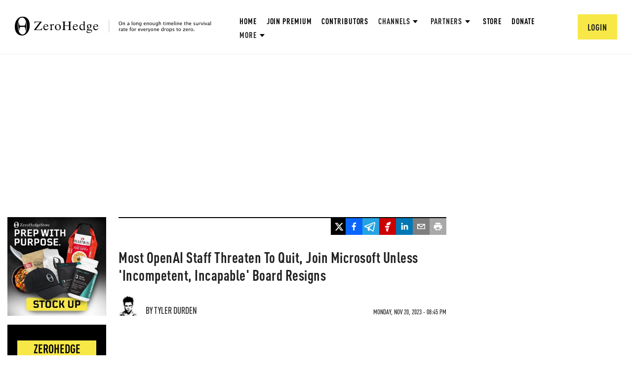

--- FILE ---
content_type: text/html; charset=utf-8
request_url: https://www.google.com/recaptcha/api2/anchor?ar=1&k=6Lf9pkArAAAAAKgScK2yiz-5_oR0SY35KUtoHodU&co=aHR0cHM6Ly93d3cuemVyb2hlZGdlLmNvbTo0NDM.&hl=en&v=naPR4A6FAh-yZLuCX253WaZq&size=invisible&anchor-ms=20000&execute-ms=15000&cb=ka3bupeoesd5
body_size: 45188
content:
<!DOCTYPE HTML><html dir="ltr" lang="en"><head><meta http-equiv="Content-Type" content="text/html; charset=UTF-8">
<meta http-equiv="X-UA-Compatible" content="IE=edge">
<title>reCAPTCHA</title>
<style type="text/css">
/* cyrillic-ext */
@font-face {
  font-family: 'Roboto';
  font-style: normal;
  font-weight: 400;
  src: url(//fonts.gstatic.com/s/roboto/v18/KFOmCnqEu92Fr1Mu72xKKTU1Kvnz.woff2) format('woff2');
  unicode-range: U+0460-052F, U+1C80-1C8A, U+20B4, U+2DE0-2DFF, U+A640-A69F, U+FE2E-FE2F;
}
/* cyrillic */
@font-face {
  font-family: 'Roboto';
  font-style: normal;
  font-weight: 400;
  src: url(//fonts.gstatic.com/s/roboto/v18/KFOmCnqEu92Fr1Mu5mxKKTU1Kvnz.woff2) format('woff2');
  unicode-range: U+0301, U+0400-045F, U+0490-0491, U+04B0-04B1, U+2116;
}
/* greek-ext */
@font-face {
  font-family: 'Roboto';
  font-style: normal;
  font-weight: 400;
  src: url(//fonts.gstatic.com/s/roboto/v18/KFOmCnqEu92Fr1Mu7mxKKTU1Kvnz.woff2) format('woff2');
  unicode-range: U+1F00-1FFF;
}
/* greek */
@font-face {
  font-family: 'Roboto';
  font-style: normal;
  font-weight: 400;
  src: url(//fonts.gstatic.com/s/roboto/v18/KFOmCnqEu92Fr1Mu4WxKKTU1Kvnz.woff2) format('woff2');
  unicode-range: U+0370-0377, U+037A-037F, U+0384-038A, U+038C, U+038E-03A1, U+03A3-03FF;
}
/* vietnamese */
@font-face {
  font-family: 'Roboto';
  font-style: normal;
  font-weight: 400;
  src: url(//fonts.gstatic.com/s/roboto/v18/KFOmCnqEu92Fr1Mu7WxKKTU1Kvnz.woff2) format('woff2');
  unicode-range: U+0102-0103, U+0110-0111, U+0128-0129, U+0168-0169, U+01A0-01A1, U+01AF-01B0, U+0300-0301, U+0303-0304, U+0308-0309, U+0323, U+0329, U+1EA0-1EF9, U+20AB;
}
/* latin-ext */
@font-face {
  font-family: 'Roboto';
  font-style: normal;
  font-weight: 400;
  src: url(//fonts.gstatic.com/s/roboto/v18/KFOmCnqEu92Fr1Mu7GxKKTU1Kvnz.woff2) format('woff2');
  unicode-range: U+0100-02BA, U+02BD-02C5, U+02C7-02CC, U+02CE-02D7, U+02DD-02FF, U+0304, U+0308, U+0329, U+1D00-1DBF, U+1E00-1E9F, U+1EF2-1EFF, U+2020, U+20A0-20AB, U+20AD-20C0, U+2113, U+2C60-2C7F, U+A720-A7FF;
}
/* latin */
@font-face {
  font-family: 'Roboto';
  font-style: normal;
  font-weight: 400;
  src: url(//fonts.gstatic.com/s/roboto/v18/KFOmCnqEu92Fr1Mu4mxKKTU1Kg.woff2) format('woff2');
  unicode-range: U+0000-00FF, U+0131, U+0152-0153, U+02BB-02BC, U+02C6, U+02DA, U+02DC, U+0304, U+0308, U+0329, U+2000-206F, U+20AC, U+2122, U+2191, U+2193, U+2212, U+2215, U+FEFF, U+FFFD;
}
/* cyrillic-ext */
@font-face {
  font-family: 'Roboto';
  font-style: normal;
  font-weight: 500;
  src: url(//fonts.gstatic.com/s/roboto/v18/KFOlCnqEu92Fr1MmEU9fCRc4AMP6lbBP.woff2) format('woff2');
  unicode-range: U+0460-052F, U+1C80-1C8A, U+20B4, U+2DE0-2DFF, U+A640-A69F, U+FE2E-FE2F;
}
/* cyrillic */
@font-face {
  font-family: 'Roboto';
  font-style: normal;
  font-weight: 500;
  src: url(//fonts.gstatic.com/s/roboto/v18/KFOlCnqEu92Fr1MmEU9fABc4AMP6lbBP.woff2) format('woff2');
  unicode-range: U+0301, U+0400-045F, U+0490-0491, U+04B0-04B1, U+2116;
}
/* greek-ext */
@font-face {
  font-family: 'Roboto';
  font-style: normal;
  font-weight: 500;
  src: url(//fonts.gstatic.com/s/roboto/v18/KFOlCnqEu92Fr1MmEU9fCBc4AMP6lbBP.woff2) format('woff2');
  unicode-range: U+1F00-1FFF;
}
/* greek */
@font-face {
  font-family: 'Roboto';
  font-style: normal;
  font-weight: 500;
  src: url(//fonts.gstatic.com/s/roboto/v18/KFOlCnqEu92Fr1MmEU9fBxc4AMP6lbBP.woff2) format('woff2');
  unicode-range: U+0370-0377, U+037A-037F, U+0384-038A, U+038C, U+038E-03A1, U+03A3-03FF;
}
/* vietnamese */
@font-face {
  font-family: 'Roboto';
  font-style: normal;
  font-weight: 500;
  src: url(//fonts.gstatic.com/s/roboto/v18/KFOlCnqEu92Fr1MmEU9fCxc4AMP6lbBP.woff2) format('woff2');
  unicode-range: U+0102-0103, U+0110-0111, U+0128-0129, U+0168-0169, U+01A0-01A1, U+01AF-01B0, U+0300-0301, U+0303-0304, U+0308-0309, U+0323, U+0329, U+1EA0-1EF9, U+20AB;
}
/* latin-ext */
@font-face {
  font-family: 'Roboto';
  font-style: normal;
  font-weight: 500;
  src: url(//fonts.gstatic.com/s/roboto/v18/KFOlCnqEu92Fr1MmEU9fChc4AMP6lbBP.woff2) format('woff2');
  unicode-range: U+0100-02BA, U+02BD-02C5, U+02C7-02CC, U+02CE-02D7, U+02DD-02FF, U+0304, U+0308, U+0329, U+1D00-1DBF, U+1E00-1E9F, U+1EF2-1EFF, U+2020, U+20A0-20AB, U+20AD-20C0, U+2113, U+2C60-2C7F, U+A720-A7FF;
}
/* latin */
@font-face {
  font-family: 'Roboto';
  font-style: normal;
  font-weight: 500;
  src: url(//fonts.gstatic.com/s/roboto/v18/KFOlCnqEu92Fr1MmEU9fBBc4AMP6lQ.woff2) format('woff2');
  unicode-range: U+0000-00FF, U+0131, U+0152-0153, U+02BB-02BC, U+02C6, U+02DA, U+02DC, U+0304, U+0308, U+0329, U+2000-206F, U+20AC, U+2122, U+2191, U+2193, U+2212, U+2215, U+FEFF, U+FFFD;
}
/* cyrillic-ext */
@font-face {
  font-family: 'Roboto';
  font-style: normal;
  font-weight: 900;
  src: url(//fonts.gstatic.com/s/roboto/v18/KFOlCnqEu92Fr1MmYUtfCRc4AMP6lbBP.woff2) format('woff2');
  unicode-range: U+0460-052F, U+1C80-1C8A, U+20B4, U+2DE0-2DFF, U+A640-A69F, U+FE2E-FE2F;
}
/* cyrillic */
@font-face {
  font-family: 'Roboto';
  font-style: normal;
  font-weight: 900;
  src: url(//fonts.gstatic.com/s/roboto/v18/KFOlCnqEu92Fr1MmYUtfABc4AMP6lbBP.woff2) format('woff2');
  unicode-range: U+0301, U+0400-045F, U+0490-0491, U+04B0-04B1, U+2116;
}
/* greek-ext */
@font-face {
  font-family: 'Roboto';
  font-style: normal;
  font-weight: 900;
  src: url(//fonts.gstatic.com/s/roboto/v18/KFOlCnqEu92Fr1MmYUtfCBc4AMP6lbBP.woff2) format('woff2');
  unicode-range: U+1F00-1FFF;
}
/* greek */
@font-face {
  font-family: 'Roboto';
  font-style: normal;
  font-weight: 900;
  src: url(//fonts.gstatic.com/s/roboto/v18/KFOlCnqEu92Fr1MmYUtfBxc4AMP6lbBP.woff2) format('woff2');
  unicode-range: U+0370-0377, U+037A-037F, U+0384-038A, U+038C, U+038E-03A1, U+03A3-03FF;
}
/* vietnamese */
@font-face {
  font-family: 'Roboto';
  font-style: normal;
  font-weight: 900;
  src: url(//fonts.gstatic.com/s/roboto/v18/KFOlCnqEu92Fr1MmYUtfCxc4AMP6lbBP.woff2) format('woff2');
  unicode-range: U+0102-0103, U+0110-0111, U+0128-0129, U+0168-0169, U+01A0-01A1, U+01AF-01B0, U+0300-0301, U+0303-0304, U+0308-0309, U+0323, U+0329, U+1EA0-1EF9, U+20AB;
}
/* latin-ext */
@font-face {
  font-family: 'Roboto';
  font-style: normal;
  font-weight: 900;
  src: url(//fonts.gstatic.com/s/roboto/v18/KFOlCnqEu92Fr1MmYUtfChc4AMP6lbBP.woff2) format('woff2');
  unicode-range: U+0100-02BA, U+02BD-02C5, U+02C7-02CC, U+02CE-02D7, U+02DD-02FF, U+0304, U+0308, U+0329, U+1D00-1DBF, U+1E00-1E9F, U+1EF2-1EFF, U+2020, U+20A0-20AB, U+20AD-20C0, U+2113, U+2C60-2C7F, U+A720-A7FF;
}
/* latin */
@font-face {
  font-family: 'Roboto';
  font-style: normal;
  font-weight: 900;
  src: url(//fonts.gstatic.com/s/roboto/v18/KFOlCnqEu92Fr1MmYUtfBBc4AMP6lQ.woff2) format('woff2');
  unicode-range: U+0000-00FF, U+0131, U+0152-0153, U+02BB-02BC, U+02C6, U+02DA, U+02DC, U+0304, U+0308, U+0329, U+2000-206F, U+20AC, U+2122, U+2191, U+2193, U+2212, U+2215, U+FEFF, U+FFFD;
}

</style>
<link rel="stylesheet" type="text/css" href="https://www.gstatic.com/recaptcha/releases/naPR4A6FAh-yZLuCX253WaZq/styles__ltr.css">
<script nonce="Qw1kTbByi-MlT3hjO_6hDQ" type="text/javascript">window['__recaptcha_api'] = 'https://www.google.com/recaptcha/api2/';</script>
<script type="text/javascript" src="https://www.gstatic.com/recaptcha/releases/naPR4A6FAh-yZLuCX253WaZq/recaptcha__en.js" nonce="Qw1kTbByi-MlT3hjO_6hDQ">
      
    </script></head>
<body><div id="rc-anchor-alert" class="rc-anchor-alert"></div>
<input type="hidden" id="recaptcha-token" value="[base64]">
<script type="text/javascript" nonce="Qw1kTbByi-MlT3hjO_6hDQ">
      recaptcha.anchor.Main.init("[\x22ainput\x22,[\x22bgdata\x22,\x22\x22,\[base64]/[base64]/[base64]/[base64]/[base64]/[base64]/[base64]/Mzk3OjU0KSksNTQpLFUuaiksVS5vKS5wdXNoKFtlbSxuLFY/[base64]/[base64]/[base64]/[base64]\x22,\[base64]\x22,\x22w44tw4/CmcK1wrcew5/DtMO7w4nDlkpadjN6WixFIyDDh8Odw73Co8OsZCZaEBfCqcKyOmRZw7BJSkFWw6QpcTFIIMK3w7HCsgE/dsO2ZsOQR8Kmw55nw63DvRtLw4XDtsO2bcKyBcK1HcOhwowCexTCg2nCscK5RMObAT/DhUENED11wrcuw7TDmMKGw7VjVcOdwpxjw5PCpyJVwofDmDrDp8OdOxNbwqlbD15Hw4/Ct3vDncK4HcKPXB45ZMOfwrLCpxrCjcK6cMKVwqTCg2jDvlgeLMKyLFbCo8KwwokjwqzDvGHDrFFkw7dcYDTDhMKlAMOjw5fDuwFKTCNCW8K0c8KkMh/CkcOrA8KFw7ZrR8KJwrRResKBwqcPREfDq8OSw4vCo8Ocw6o+XQlgwpnDiGs0SXLCtSM6wptIwq7DvHpHwocwEQNww6c0wp7DocKgw5PDiAR2wp4qF8KQw7UZMsKywrDCgMKGecKsw5k/SFcfw77DpsOnTwDDn8Kiw4tsw7nDkm0WwrFFUsKZwrLCtcKoHcKGFAnCpRVvYEDCksKrNF7DmUTDhcKkwr/[base64]/wq/DjMKSeQ3ClgNlw73DkyfDglUkwpBEw7bCnXs+Yw4Sw4HDl3xfwoLDlMKUw5wSwrM4w57Cg8K4SxAhAi/DhW9caMOjOMOyYlTCjMOxf1Rmw5PDr8OBw6nCkkHDi8KZQW4owpFfwqLColTDvMO2w53CvsKzwoHDisKrwr9MQcKKDHJxwocVXWpxw54BwrDCuMOKw4ttF8K4VcOnHMKWLVnClUfDnQ09w4bCicOtfgcbXHrDjQoEP0/CocK8X2fDkw3DhXnCnU4dw45vWC/Cm8OjfcKdw5rCjMK7w4XCg0MxNMKmej/DscK1w47CkTHCijHCosOia8O+YcKdw7R/[base64]/CsSJpw4LDmsOYdlTCs1Z+PxXDvX/[base64]/ChHlPw4sQEcOIwo7DrcKywqLCvT4QRMK5cMKaw48vJSrDocOdwoI6SMKiXsOoaUPDgsK9wrFuKE0Wci/[base64]/[base64]/ChlgZwoPDkkbDrMK7w4zCtG41w6fCmRE9wo3CqcOGwpLDiMKDEFPCssKDGh45wqsEwqFjwqTDo3/CngrDr0RiQMKLw5gpc8KlwpUCeHDDvcOmFy95LMKrw7LDqi/[base64]/Dh0LCp1IFB8ONwoXDqEvDnVhiBATDkDrDkMKkw6ARPGQwb8O3ZsKBwqTCgsOpClHCmRLDv8OED8OywqjDkcKXYGLDt1TDoQ0vwoDCu8O4R8KtbTg7dmjDoMO9McKYesOACynCocKLCsKoTzfDuwfDhMO+FMK6wpIowovCncO8wrfCsDQWF0/Dn1EywpvCusKoQ8KDwqrDlEvCiMK+w7DCkMK+fGDDksO4KhZgwosdFiHCjsOJw67Dg8OtG2V6w4o7w5/DpXVwwphtVmrCiX9FwprCiwzDlxvDqMO1HSPDssKCwr7DgMODwrQLbC8Vw6dfF8OzXsO/BkTDpcKAworCrsO4EMOWwqYDPcOKw57Ch8KOwqUzO8KoTsOESEDCgsKUwp08wokAwp7Do2PDicKew4fCiVXDpsK1w5DDksKnEMOHYFVKw77CoxF8ccKNw4zCk8KMw67CsMKlScKtw7nDusKXDcOpwpTDmcK8wqHDj2ASI2sUw4bCoD/Ckn4yw4oDMyp3wqUHZsOxwpkDwqTDlsKUCcKMO15XOiPCpMOKNjhbUcKKwr0xPMKNwpnDlnoLLsKPEcOow5LDmzPDicOtwo9BBMO4w5/Dtwd4wozCqsK1wok2EQVRdMOHQy/CmVA9wpYZw7HCvAzDmwPDrsKIw7UKwq/DlkrCkcK0w4fCiH3DtsORdsKpw78HfS/Cn8K3a2Mzwr0+wpLCscKiw5/CpsOtccOhw4JvZCzCmcObfcK4S8OMWsONwqbClyXCgsKgw5PCgHo5LVE3wqBVTVnDkcO2D3Q2K2NMwrd8w6DDjsKhDi/Co8KpTk7DhsKFwpHCr0vCu8KGV8KEfsKUwplhwpR0w6DDtyTCt2rChMKRw7VLD29rH8OVwobDknLDl8KtJBHDsnw8wrLCvcOYwpQ4wp7CpsOrwovDgwnDsFIDTH3CqSY6KcKjTMOZw4U6eMKia8K8MW4nw5vCrsOHfD/Ck8KWw7oPXW3DpcOIw7h5wpcDFsOPJcK0PhTClX0/[base64]/DtcKJw57DpSZ7wqc+JsOCwpfCoEPCicOZUMKcw4LDv2ATblDDq8Oxw6nDk0coMFTDq8KtaMK+w5VewrLDvMKxd0nCkyTDkEzCosK+wp7CpV11csO7NsOWLcKwwqJ+wqDCjTTDmcOFw4p5NsK/XMOedsKPcsOhwrlAw6UpwqR9c8K/wqjDh8K3wopYwrrDpcKmwrp7wqlBwrV8wojCmABuw5hBw4HDqsKxw4bCmDjCqhjDvArDoQ/DkcOzwobDi8KpwodAOHFkAlExfF/CrT3DicOsw4DDnsKCesKNw71aNyfCixEiT3vCm1BMU8OrM8KrAwPCknrDlwTCslzDvjPCu8O6ImFqw5PDqsO2IGbDtMKOasOdwohewrnDm8Opwr7Cq8ONwprDoMOGGMKYeErDqsKVY1QLw4HDq3jCl8K/JsOiwq59wqzCncOTw7QIwrfClXI5D8Ocw7ozFlozfXUfVlo3W8Ofw7sLKA/Dr03DrjgQGzjCnMOsw58UUylhw5AlahwmHA9nwr9dw7Arw5Umw7/CpljDgW3CiE7CgCHCthFkAjYIYn/CtgwiLcO1wp/[base64]/[base64]/Cv1VWVmTDrcO4w6zDjsKIUgLConR8M0XCtyfDmMOeY0/ChVYZwo7Cp8K+w4DDggXDtBkEw5XDtcO/wrEXwqLCm8OXL8KZF8Kdwp7CgcOnSTIuFVHCgMOLeMOPwqElGsKDDGbDk8O5IMKCIQXDi1fChcOhw77CgEvCl8KvDcOMw7jCoDJJUBrCnxUFwrDDmcKsY8Ola8KZGcKxw7nDsU3Ch8ODw6TCusKzJl5uw6TCq8O3woDCsTQuesOuw4/[base64]/Dkn7DjBPDn1ZOw6fCvHvDmMO5w47ClArChsOVSFtfwpNsw5ENwrLDmcO3fHFJwroqw5trRsKrWcKzf8ONWT9NFMOqbh/Dl8KKf8KUTEJGwpHCksKsw6DDvcKtRUANw5kRMDbDr0XCqsOGDcKtwqXDojXDm8KXw6R2w7kcwpRLwrtRw5fCjBNbw7IUbTZDwqbDr8K8w5fDqsKjwoLDu8Kgw4E9eTt/EsOQw7wHTXB1BmZqNlvDs8KzwoofOcKUw4A2NcKBYVfDlzDDt8K0wqbDpUBaw4PCoS8BR8KTw4vClEY/[base64]/Cjn/DgcODUMKRwozDicOPOxE/wrLCpcOQQlrCn2VUw7/CpBcGwqVQG3vDm0U5w6srSyLDkDnCu0jCiwQwHgQyQMK7woldH8OXGBXDu8OtwrHDkMOoXMOYecKDwrXDrX/Dn8OeQXMAw4fDkwHDmsORNMO/GMOuw47DtsKeGcKyw43CnsKnQcOKw6HCl8K+wo3CoMO5cylbw5nDgB/CpsKiw4ICNsKnw41UI8O2EcOCQxzClsO9Q8OBdMOpw40bacKOw4TDl3ZXw48cDDFiV8KrCGvDv10QRMOwUsK9wrXDkHLCsh3CokEGwoDCkUFpw7rClR5uKzvDvcORw7h6w5ZoOjLCsmxAwo3Cs3k9DU/DmMOIw6fDhzBWfsKpw5sew5TCvsKawpbDicOJP8Kww6cLKsOsccKFX8OZIVYWwrPCvMKrPcOiJAUFUcOoFh/ClMODw6k/BT/DnU/DjC7CpMONworDkiXCp3HCpcOIwokww6lYwrUnwrTCtcKiwrHCmwFYw7BVZ0DDgsK3wqJHR2Ild397aF/DucKWeXYFIyZTZ8OTEsKLCsKpVU3CosO5CwvClcKHC8Kwwp3DnyZtUiYQwoV6ZcOlwojDlSpsUcO5bgzCn8KXwrh5w4BmMsOVP0/DoCLCjH03w5kFw7zDncK+w7PDgHIBKHZgfsO3R8OResOxwrnDqydywrHCnsOUdi9iRsO+RMKawofDvsO6OQfDgMKww6EVw5MARBbDqsKhRSPCjmxUw6LCq8OzUcKBwpTDgBw4w4TCksKQCMOLccOewqA3d3/ClR8dUWp+wq7CsixGAMKdw7HCuD/DqMO7wqYvDS3Cs3rDgcOXwrZ+SHR8wpQibTvCujfCnsK7XSk8w5LDvBoFSEAaVWQ8YzjDpT5Fw7Uhw6hPBcOFw4pQWMOAXcKvwqRiw5c1UyNgw6jDsGA9w7tdB8Orw6MQwr/[base64]/[base64]/Dnn5TTMOkw53DrHAbIg4zw7nDncONSQ8UFcOZE8Kkw6LCoHDDosODH8ORw5V7wo3CrcKQw4nCr1zDoXzDpcOGw5rCj2PCl0vCrsKiw6wuw4ZUw7AQcxF0w4XCm8Kqwo0ywqDDqMKcfMK1wqhWRMO8w54NM1jCg31gw51yw4k/w7YiwpTCnMObC2/[base64]/QMOfBWx0w5XDscO3QXrDhlQ4TcOXwp5wRFRzYRrDscKew7ZXbsOLMlvClQrDoMKfw6ldwo0ywrjCvkjDjE4XwpHCjMKfwpxIAsKgW8OFDwjCm8OBDU8cwr1VBFYtb3fCusKgwrcFWkl8P8K1wqXCkn3Ci8KHw69dwoZHwozDpMKqBm8ZcsOBBk3Cix/[base64]/[base64]/CqE7Dm8KGworCj27DkcO4woPDmAVqw6cTw49Bw40aRH4uIMKow7ZwwqPDs8K8w6zDo8KAcWnClMKfYUwvT8KrLcO6fcK5w5dBTsKJwowfOT/[base64]/CikRuB1fCqUMiw6LCgXZow7LCrsKlZUrCgMOgw7XDmxRVK20ew6lKCU/Cv3MUwqDCisKkw5PDvUnDt8OhRzPCjXLCkwp1PkJjw6sqacK+J8K6w6jChhTDpU3CjlReZSUDwpEYXsKjw6Npwqo+R30eBsOUYQXCpsOLXAAewpfDlDjCnHfCkm/ClEwkG2oPw6gXw5TDliXDuWTDrMOpw6Abwo/Cgh0yNC0VwrHCryQYFR1rGSHClcOJw49OwpM7w4ILMcKJJsOkwpoDwpAHSH7Dr8Krw79Ew6XDhxYzwoV/V8K2w47DlcK2ZsKgL1DDoMKVw4vDviVgS145wpA/OcKZBcK2Yh/CisOuw7LDlsO+HsO+DV06NUVAwpPCkxsfw43DhX7CnnQNw5rDjMODw73DkGjDv8KPKRYTHsKrw7zCnFhSwrrDn8O3wozDvMOFHzHCk2BPBCRkWgDDnGjCvXTDjwgewpdMwrrDiMOzG3R8w6zCmMOlw70oAk/[base64]/wqQHW8K5ZsKbP3PDlMKawrBvwpLDhh/DrWTCrMKww7psw4QUacKpwpzDlcO5AcKebcOuwonDlG4Yw5kVUBF5wrc7wp1Tw68zTTgPwrbChjIZeMKXwqJ6w6TDlQPCrhNpfljDj1/Ct8KLwrV1wpfCvEjDqsOzwovCpMO/YwhzwoDCqMO1UcOow4vDswzCg2/CssKzw4rDvsK9EGDDskvDn1XDiMKIGMOcOGoZZh85wqfCuhdtw4vDnsO3T8OAw6rDsmViw4cTUcKjwqtEFm1NDQrCg3rCh2VMX8Ovw4pyV8OSwqpzXwDCuTMQw4LDisKZIcKgUcKMc8Olw4bChsK6w75iwrVmWMObZmfDvktSw53DrW/DrAMRw40JAcKvwp5cwobDocOKwoRHXTpWwqTCpMOsRl7CrMK1asKpw7xhw5w5K8OqR8O4BMKEw6M1cMOKKizCglMwQ3wJw7HDiUEJwoPDkcK/XcKLXMOVwo3DhsO5OVXDqMOgHlskw5HClMOCLsKBP1vDuMKNDyXCisOCwopvw45EwpPDrcK1QlFLIsOFUn/CujRMXMK/[base64]/[base64]/fTjDnMOGcMOMZH7DvcKuw7QzHgcnLcOAwrQAA1QAwroGF8KCwq89VS7ClmnCg8Kfw6dqYcOZNsOCwrLCi8OfwpM9B8OccMORb8OFw4k4TcKPODogFcKWDxPDh8OEw6BdC8O+YibDmsORw5zDrsKDwqM8XU5eIxIEwp/CkVYVw5MVT1HDvAXDhMKrFMO0wojDtyJrblvCnF/Dh1/Ds8OnRsKww5zDiDrCtQnDmMO6YkIUZsOHO8KDOiYcLT0MwrPCmjgTw43CnsKQwpsuw5TCncOQw7o7H3gmCcOuw6DDpxBpA8O0VjI/OwUZw4lQf8KmwoTDjzNOEX5rHsOAwqM4wocewr7CmcOTw74YUcObacKCEC7DtMO5w4dzfsKdFQdnRMOWKy7DsjsQw7ofIsOwGMKjwpNVYWsAWsKJDVDDkAJhUi/ClVPDrTtseMOew7XCr8K3UylvwocVwpBkw4gEaz4WwoUwwqPCogDDscKsMWgaCsORKhB1w5MPUiIESng3Uyk9ScK3dcOARcOUJDvDpS/DvkkYwogoUG4Iwo/DmcORw4vDisKyeivDsxtewqpmw4xVcMKafXfDiX0yRMONAMKmw5TDssKwWnFsBcOcKnNTw5DCsnkqOHl1Qk5TPW0bX8KEWcKWwoQzNcO9LMOAFcKsBcOgDsOCOsO9AsOnw60WwrkRS8O4w6p5Ukk8IkNcF8OBZnVjV1B3wq7DvMONw7ZWw6VMw44AwolaECtXdj/DpMKnw6sjbEXCj8OmR8KOwr3DrsKye8OjYAfCjRrCrRtyw7LCusO/[base64]/DpsO7w7XDpFjCsMO8bAvDgCLDusKNNsKGEHvCgcOsJsK7wo8KAWRkNMKfwrFPw7fCtT1HwqXCoMKPacKZwq8jw5A4PMKIK1TCm8K2D8KPJQhNw4rCtsO/[base64]/E8ORwonChjkWKcOew4kaW8Kdw4Muah17wo9hw5/DhRVNaMK2wqHDu8O3LMO3w7M+wodvwqdlw7BnCw4Iwo3CocOcVC/DnA0EVsOrJcOxKMK+w78PED/DrsOKw5nDrcKFw6bCuBrCgzXDhiHCoG7CvB7CnMOTwo/Dt1nCmGd0cMKVwrHCtDXCrFrDm3sxw7YOwrTDp8KRw7zDpjgrZ8O/w7DDm8KXY8O+wq/Dm8Kgw6XCsyNVw6hrwqR+w7dEwqXCmj1xw4p+BV7ChMOyFynDjGDDlsO9J8Omw6V2w5UeBsOKwoDDo8ODEX7CkAAzTi3DokVXwpAWwp3DlGQtXWfDhx1kGMKFbUpXw7VpET52wrfDrcK8JEY/woFQwq0Rw78SIMKwCcKHw5rCmMKPwpHCrMO/w7lOwo/[base64]/[base64]/Cq3Rew54Qc0bCi8O2BsORS2nCqVMENMOLwoUVZXwOP8ONw47ChQcPwpTDtcOdw4jCn8OLPysFU8KWwoDDocOUWgPDkMOTw5fCm3TCvcO+wo/Do8KNwrFFLSvDpsKWQMOjXzzCocOZwrzCiDFywq/DiVQBwp/CrAQrwoLCk8KzwrBUw7cYwojDo8ObWcO9wrPDiyhrw7M8wqhaw6zCrsKmw7U5w6BuBMOOFSbDsn3DhsOow50Zw7waw4UWw6QRazhVUMKHIsKjw4YMLErCtDfCncOLECBqI8OtR1B6wpgKw7vDj8K8wpDCmMKkE8K/QsOVSC7DlMKrKcKMw6HCg8ODNcOUwrjCml7DiHHDul/DizorAMOoGcOiJ2PDn8KGEwIFw4zCvTXCo39YwqvDg8OPw44awq/Dr8O+FMKUOcOBO8OZwqF0CiDCv1RcchrDoMO/TREFFcKtw5gawrcHEsOZw7hywq5JwqR+SMOlYcKiw6d8Tih/w7JAwp7CucKsasOzcT7Cs8OKw5d1w4LDksKAe8Ouw43DvMKzwqguw63Dt8OwFFLDmW8jwrXClcO6d3ZDeMO5B1HDn8KGwrpaw4nDv8OBwpw0wqTDuFd8w4hgwqYRw6QRcBTDk37CrE7Cqw/CgMO+aRHCk09XPcOZdG3DncOcw6gbX0JxZmcEEcOKw73CuMOnPmvDmQMRDGhCWGfCvw0EQ2wRRBYWc8K3M1/DmcOaNcKBwpfDtcKlYE86TR7CoMOKecK4w5vDjVzDsG3CqsOWwobCvwFKDsK7w6TCkQPCuGjCvcK/[base64]/wr0Ew7PCocKlaW3DiigBYMOnYcK+wq/CksOSQisDCsO/w4zDhAHDt8KIw5vDlMO0fsKvCW5HGwQvwp3Cv2V8w5HDv8KxwodjwroVwo3ChBjCq8OCcMKqwrBUVT0FNsO3w6kvw7/[base64]/VEsUw7PCg0jCksOWFG3CqHt3w4hOwrDCncORwpzCvMKcUCPCtw3Co8Klw5zCp8OZYsO3w6cQwqvCgsKhAU0nEzsRCcKCwo7ChnTDs2zCridswogjwrXCkMOhBcKJJBTDslYOcsOcwo3CjWx8WWsJwr3CiVJXw7pPd0/DlTDCoUMvDcKEw5HDgcKVw7gZLlzCusOlwoPCjcO9LsODcMKlX8K4w4rDlELDu2fCssORJsOdbxvCsXRjNsObw6hgAsOWw7BsPMKxw45zwo1XF8Oowr3DvsKaThQAw7rDhMKHOS3Dl3fCjcOiLTXDrhxJcnZSw6vCsXPDnDbDkRUORX/DujTCvGxuaHYDw6TDr8O8Qh7DgmdLHk9kbcOCw7DDq3JuwoAZw48gw7cdwpDCl8KROg3Dn8Kwwr8UwqfCslYswqEMA1JVEHvCoHDDoVwAwrR0UMOfJ1Yiw63DqsO/wrXDjhkaLMOfw7ltXG0ow7vCscKOwoLCmcOiw6DDj8Kkw7/DuMK4T0lRwq/DijNBDFbDh8OKOsK+w6nDl8OSwrhtw7TCuMOvwqbDnsOLXVTCqS0sw4nCsTzChHvDtMOKw6U8TcKHeMKnCm/[base64]/[base64]/w4RbR0HDskzDrsOEPMKzw4fDlsOVwp3ChsO2DBjDr8OrVjXChMOpwqp/wpPDtMKbwpkjRMOhwq0Twociwp/Cj1orw501WcOvwqcjBMOtw4bCscOww6g/worDhsOpZcOHw45sw7PDpiUlPMKGw5UQw4HDtVnDklTCsmoNwrRWdHDCv1zDkCs6wpTDgcOJSiRyw7NEL1zCvMOsw4rDh0XDrTjDih/[base64]/[base64]/CrxbChUHDlFMzw7LDkMKJJjQbw6MYR8OowqkpOcOVAWM9YMObLsOHZMO6woHDhkjCr08sK8O5IzDCisKQwpbDvUU4wrNELsOfZMKdwqHDjwYtw6rDo3BQw4/CqcK6wo3DnsOwwqrDnVHDhDR5w7TCkhLCmMOUA0E5w7nDkcKTLFrClMKfw4c6E13DvFTDpMK7wojCjSt8wp3DqxLDucO3w6paw4Mfw5/[base64]/[base64]/[base64]/CgcKAasOdwq3CkSVuw6A8wpkMJQjDiVrChwAmcxsww7lnY8OnA8Kkw5ZiLMKHbMKITjJOwq3Cv8K2woTDlUnDukzCiUpvwrNywoRJw73CvARaw4DCnlUqFsKTwqZqwpXDt8Klw6kawrcPLMKEX0zDgU5XBsKKMA4nwozCu8ORUsOTNSMgw7RafsKJKsKEw4low7/CssKHbioGw6IjwqnCpC7ClsOab8OrNRvDt8OnwqZrw6tYw43DqXzDnmZfw7Q+eQbDvzdTHsOrwpLDlVAfw6/CusOBRl4Ow47CrMK6w6vDpcOKXDB9wr0vwr7CgRI+fhXDsjnCmMOlw7XClzYMfsKaC8O/w5vDhlfCiQHCr8K0IgtYw7NESE/Dr8OjfMObw53DlRDCpsKWw6QNe39Zwp/Cm8Oowo5gw6jDkUXCmyHDkVIkw4vDqMKBw5fDjMKHw5bCvTIuw7czXsK0AUbCmTbDimQEwrAqCVxHNcOvwpFzHAgtfS/DszPCgsO+ZMKXUmDDsWMVw4kZw5nCnXRlw6Q8X0bCvcKowqV6w7vCgsK5PngFw5bCtcKfw7teKcOYw79ew53Dg8ORwpY7w4Z6w77Cm8ONXT/DiQLCmcOsZ1tyw4NHNEDDhMKyC8KFw6Vgw4lhw7HDlMK7w7Nhwq3Cg8Ogw5/[base64]/DqcKKwqRFc8KqQDHDoWcowod6woTCkcOAAsOSw7HCr8KHwoLDoXRWwpLDjcKvKW3Dr8O1w7VEdsKTJj09IsKyXMKqw5rDrW5yGsOUbsKrw4XDnjPDncOhYMOxfzDDisO7fcKAw6o3AT86Q8OACcKdw6vDpMKPwrspK8KyLMO/wrtNwrvDvcOBO2rCkjsAwqRXVmxBw6jDsTDCj8KXf1pZwosfDVnDhMO2wqTCnsO1wrfDhsKOwq3DvXZIwrLCkC7DpsKrwosBcA/DgcKYwpbCpMK4wqRKwofDsTIjUHzDnTjCpFImQX3DrD0gwo3CoS47HcO9CkFKfMOfwpTDi8OCw4nDp0E2H8OlIMKeBsO3w4cHLsKYJsKZwqrDhkTCrcOiwpVWwoPCsAIeCXHCqMOfwoFYBkwJw6FSw6kOTcKRw5rCv2Q/w70DOFbDtMK6w7l+w5LDhcOdYcKKXSRiAjgvasOJw5zCrMKiYUNSwrocwo3Cs8Ogw7E9w73DmwQuw6nCmQXCgXPCm8KJwoszwp/CscOvwrIuw4XDtMObw5DDvcOvUcOfbXzCt2AvwpvCh8K8wrVsw7rDqcOqw6RjOhHDvcK2w7FQwqlYwqDDrxVVw4UnwpbCk25rwplGEm/CmcOOw6sNNnIwwq7CiMOfM1BUEsK5w5QAw6xcWiRgRcKWwoEGJFpARyoKwqQDRsOCw6RhwoQzw5PCpsKdw45zHsK/[base64]/[base64]/[base64]/[base64]/DhMOcw5nClMORw5/[base64]/w7TDqsOPwoHCoWN+NMKrBsOdOADDvHHDtMOKwobDgcKmwrLCksOEH29YwrhZFzFAV8K6cSrCn8KmXsKIfcOYw5zCqjDCnFopwpt0wpoYwqLDtkR/EMOVwo/[base64]/CrMOow7rCvcKewr7DhMOcwqjClRnCjcOwMgbCuC41AFZbwo/[base64]/CjCNdw6FGwrASacOXQMK/w7I5w7oNw5R2w5wRd0TDjHXCjQPDhgZ0w4vDnMOqcMO2w73CgMKiwrzDjsOIwonDu8KywqPDucOCODJjW1suwqbCrh44K8KlNsK9DsKBw4dMwq7DhXkgwrYAw5wOwqNMfTUzw7Q1DH0hQ8KKAMO1PXJzw7LDqsO1w4PDpxAMLcOdXD/CncOjEsKDfUzCrsOewp8rMcOAUcKMw6M3KcOybMK2w6UKwosYwrvDn8Odw4PCk3PDjMO0w7ZuKcOqNcKbV8OIVmjDmsOUVjJObhIYw4xlwpXDkMO8woosw5/CkQMZw4XCvMOfwqrDgsOfwrzCgcKYP8KfJMKHSH5gScOeNcOHUMKiw6dwwotBVS0FaMKDwpIRV8Oxw6rDhcKIwqYbBh/DpMOSVcOXw7/[base64]/CtsOTMQrDpcKTL2I8w48jw4vDgm/[base64]/CisO/GEHCr8OgaAnDggDDvnDDtgvCjcKXw4IKw5nCnUNUc2/Dl8OhIsKhwrZGd0LCiMKhKTkGwrIVJj84LUYow7LCv8Oiwo5OwqvCmMODP8KbLsKiJAPDocKuPsOtMsO/w4xYfCHCpsO9B8KKOcKqwp8SFzNCwp3DinsVDsO6worDnsKvwpRRw4vDgwc/[base64]/TsOGJ8KMR8OpEcKuw7PCkD3CtF3DvsKqWV3Cr3vDqsK6Y8KPwoDDkMO/w6d+wq/[base64]/Cnz3CkmdAw5I8bTJdSsKowozCtFvDgBNUwpXCjEfCpcO1fcOEw7BVwr/[base64]/CicO3DcKaNhjDnxbCpEPDjMOiLV1ZwrvDk8O6w7ZufSFlwrXDmFfDgsKZUBrCpsOaw4XDpcK/wqnDhMO4w6kwwqfDuGXCgyPCrQDDtMKuLDfCksKtHcOTQcO/Cgl4w53CkGbDuw4Nw6LCl8O2woZKMMKsOzdQDMK0woc7wrnCgMKKIcKHZCdewq/DqUHDq1UtGTLDr8OBwoxPw7RTwpfCrGjCssOrQ8OxwqM6GMOkHsKmw5TCp2h5EMOYS07CiiXDrXUWY8Oqw47DnE0vbMKgwrkTCsOmYkvDo8KAbcO0VsO8K3vCqMOpNcK/Rm0uO1rDssK0fMKowpt3UFhwwpJZe8Kkw6DDtMK3E8KCwqZ/YlHDsxTCklRXIMK3JMOQwpvCtXXCtcKTVcOBWyTCm8OXWkUMY2XCpCzClcOqw7PDhCXDmU5Hw6p0YzJ/FnhGWMK1wonDmAHCiiHDksOywrJowqFAwohET8KmcMO0w4c8BDM9QkjDtno5fcOywq5wwrHCscOBesKQwp/CgcOuw5DCsMOLIcOawo9uXcKawprCnsOowqDCq8OWw7UkVcOeccOIw5HDmMKRw40dwr/Dn8OyXTEiB0dbw6ltElEdw6o7w6wJRX3CucKtw6UxwrlfXg3DgsOeVxXCsh0fw67CtcKlcBzDhiQNwo/DhsKkw4LDssK1wpAKwrUKM2I0A8Kgw5jDtRLCkk1OfC3DoMOyQ8OdwqzDiMO0w6vCoMKfw4vClg18wqRYBMOqEMOUw4PCpmsYwqM6fcKkMMO0w4LDhsOXwoVeOcKMw5MwIsK/UA9xw6bClsOJw5PDvB8/[base64]/[base64]/CkicPVMKtZg3DgMKvworDrkQ3V8KnZsOxwq09wqfChsOuSxMZwojChMOCwqoragvCtcKMw5pWw5fCrsO/KsOocQVVwrrClcO5w6xiwr7Ct1fDhzQjbsKkwoQuHiYGEMKVRMO8wqLDuMKgw63DicKdw7dOwrDCi8OhMsOoU8OeZEbDt8Okwpkcw6YqwqoWHjDCnwTDty9QbsKfDzLDlcKUdsKoQXTCqMOAHcO8BX/DoMOhJjHDshDDgMObEMK8ZyrDmsKfOH4Tc3VkXMOKYBwUw6JLQMKpw7wZwojCnHgKwqjCisKJw67DucKaEsKLUyQ5Nx8qdDjDvcOgIk5nAcK1bHjCjMOPwqHDkmBOw4PCscOQGycYwr5DKsOJZsOGHRXCgcOHwrs/NxrDgcOFIsOjw5UHwo3DiTTCvBzDixhKw74awqTDn8OzwpUxJXzDjMOOwqfDoAp5w47DvMKTJcKow4TDoQ/DosK9w43CiMKdw7/[base64]/ZGR4DMOTw6nDp27DpMKUw6vDmSjDtMKvw4wVEHDCj8K7CsKgUkNZw6xRwojCt8KVwojClMKQw7MNUsOdw5hmdsO7N3lrck3CrnbChAnDqsKlwrjCg8KTwqTCpyd4C8OdRy3Dr8KIwrFdOmjDm3HDrlnDpMK2wo/DrMO/[base64]/a8K/wqJFGl59PANeXcKow61lw7XChlhNwrHDjB4HI8KNIsKveMKGcMKpw4xZFMO+wpgQwoHDpgd4wq4jTcK5woopfSZUwr0iD2/DiE1Hwp5mMMO8w5/[base64]/wrbCjsKzw6oZSMOyRMO+w57Ci8KEwqhmwp/[base64]/CocO7GcKVMcK0L3tRwrPCu3wIP8K0w4XCnMKdCMKqw5DDj8OOcX0bP8OlH8Ocwq/Dp3TDiMOydl/Cs8O4YSLDnsOjZG0swrxjwocuwpTCsFnDtMK6w7M0dsOFOcOzKsK3bMOLW8OWRMKQFMK+wokgwpd8wrAdwpoefsKteH/[base64]/[base64]/CjAwqw4rDoyxmwpvDtcKSwqbCgMKoTMKGw4HCrnzDsGjCv18nw7DDgC/DrsK2Q2tfcMOQw5XChTtJEELDg8OaGsOHwrrDhQTCo8OJNcO4XFFPUcKDcsODSCd2asKPNMKMwrHCmMKHwq3DiRRbw6hzwrHDlMO3PsOORMOaIsODG8OBXMK0w6zCo3DCj2PDmXNgOsK/w4nCo8OiwoLDh8OnY8OlwrvDllU5ETTChxfDpBxKJsKpw5jDq3XCt1crGsOFwqlkwrFCTzvCik0NEMKHwo/CosK9w5hIacOCHsKIw5YnwpxlwpTCkcKzwpM9H0fCu8Kiw4gswqNAaMO4ZsKiwozDpFB9MMKdG8Ktwq/DjsOhTnxew53DkxPDlxbCkg1vP00lTwPDgsO0EhkMwo3CpWbChWXCvsK3worDkcO0LTHCjSnCgTxyaS/CpkDCg0LCo8OmNTDDusKtw7/DoH9ww5Bmw63CiBzCiMKPH8Ogw5XDvMO5wrrCtyljw7jDgClrw4bChsKEwpXChmVMwr7CrkfCosKxcsK/wp/[base64]/CoBXCqcKbR8O2e8KJE1/DoGhmAsO+w5PCpsOAw41Hwq3DocOlAcOODS57JsK/SBljeiPChMKhw6t3wqHDkCrCqsKEQ8KEwoI5bsKpwpXDk8K6XnLCiljCrMK+ZcKQw4HCtB7CuSwXXMOvKcKWwrvDmhHDg8KVwqnDvMKQwokuKyDCgsOeAjIUU8Kiw64Iw6g4w7LCv15Nw6d5wo/CoBs/YX4HXHXCgMOvTMKeegwuw4lmdsOAw5YlU8K3w6Y5w7PCkXYMR8KPD3xqG8ORbWrCqy7CmcO6YB/[base64]/aHXDj8OOw4YNS0LCmsKnwrVQwpjCrlREUl/DsQfCvcOJV1rCksKYA25nGsObIcKHA8Orw5cIw7/Coy4sesKQHMO1MsOYHsOpQiPChkXCrGnDoMKXLMO+P8Krw7ZHU8KWacOVwok8wp4aC0sJTsODdCzCqcK5wqXDuMKyw5jCusOKZ8KMasOXXcOBIcKSwpVbwp3DihXCsH8oO3TCtcOUTE/DoHEXeWTDkEE7wo4OKMKnVlLCjSl8wqMLwofCoQPDg8Opw6lew5YQw4MfUzHDssKMwq15RFp/wrLCsirCi8OaN8ONVcO8wofCgjIqHxFFdC3ChHbDuyfCrGvDsUobTScTU8K7JBPChDrCiU/CusKzw7TDtcOzCMKYwr0KEsO4K8O9wrnCgmTChB5aYcKAwrMRX0hPTz0pEMOEHVrDpcOtwoQhw6RJw6dYBDLDm3rCucOpw5TCvEMQw4/Di2F7w4bDmirDoiYbHA/Du8Kfw6rCkcKawq59w7LDmRvClsOdw6vCkUPDkwDCgMK/BA\\u003d\\u003d\x22],null,[\x22conf\x22,null,\x226Lf9pkArAAAAAKgScK2yiz-5_oR0SY35KUtoHodU\x22,0,null,null,null,1,[16,21,125,63,73,95,87,41,43,42,83,102,105,109,121],[7241176,381],0,null,null,null,null,0,null,0,null,700,1,null,0,\[base64]/tzcYADoGZWF6dTZkEg4Iiv2INxgAOgVNZklJNBoZCAMSFR0U8JfjNw7/vqUGGcSdCRmc4owCGQ\\u003d\\u003d\x22,0,0,null,null,1,null,0,0],\x22https://www.zerohedge.com:443\x22,null,[3,1,1],null,null,null,1,3600,[\x22https://www.google.com/intl/en/policies/privacy/\x22,\x22https://www.google.com/intl/en/policies/terms/\x22],\x22Xu7OzDIBWdAfV+5O9UZXDV4svp7+Dw+F6jvSPrDBmIY\\u003d\x22,1,0,null,1,1763046782426,0,0,[183],null,[18,189,82,207,125],\x22RC-VXPwZDZwpxwD1w\x22,null,null,null,null,null,\x220dAFcWeA4T_ts8IxbySq7y6BVK_CZa7qwgZM3QshPgm7L6NvcQDGXQJJetw-7ihWJZQXu4C2FzDgpSHlOo0LVTxd1DZ3nozidnwA\x22,1763129582392]");
    </script></body></html>

--- FILE ---
content_type: application/javascript; charset=UTF-8
request_url: https://www.zerohedge.com/_next/static/chunks/5837-bd03579b72126e85.js
body_size: 7495
content:
(self.webpackChunk_N_E=self.webpackChunk_N_E||[]).push([[5837],{89232:function(e,t,r){"use strict";var n=r(14924),a=r(85893),i=r(67294),o=r(71340),s=r.n(o),c=r(93967),l=r.n(c);t.Z=function(e){var t=e.analysis,r=(0,i.useState)(!1),o=r[0],c=r[1];return(0,a.jsxs)("div",{className:s().container,children:[(0,a.jsx)("div",{className:l()(s().analysis,(0,n.Z)({},s().expand,o)),dangerouslySetInnerHTML:{__html:t}}),(0,a.jsx)("h4",{className:s().btn,onClick:function(){return c(!o)},children:"Analysis Available"})]})}},22553:function(e,t,r){"use strict";r.d(t,{Z:function(){return fe}});var n=r(26042),a=r(85893),i=r(67294),o=r(52502),s=r.n(o),c=r(27484),l=r.n(c),d=r(58874),u=r(55909),m=r(88891),_=r(86310),h=r(6504),x=r(14924),f=r(33034),p=r(75468),j=r(93967),g=r.n(j),v=r(89232),b=r(15581),y=r(76953),N=r(78031),F=r(73829),Z=r(96220),A=r(20671),w=r(5152),C=r.n(w),S=r(98411),k=r.n(S),I=r(97972),P=r(29815),E=r(30653),T=r(97860),M=r(99079),O=r.n(M),H=r(4298),q=r.n(H),L=/src="(\/s3\/files|(https?:\/\/)?(www\.)?zerohedge\.com\/sites\/default\/files)/gi;var z=function(e){var t=e.bodyHtml,r=e.renderTruncated,o=e.className,s=(0,i.useContext)(Z.Ec),c=(0,i.useState)(),l=c[0],d=c[1];(0,i.useEffect)((function(){var e=document.createElement("div");e.innerHTML=t;var r=e.querySelectorAll("script")||[];d((0,P.Z)(r))}),[t]);var m=t.replace(L,'src="'.concat(T.Z.cmsHostname,"/s3/files")),_=0;return(0,a.jsxs)("div",{suppressHydrationWarning:!0,className:g()(o,O().container),children:[l&&l.map((function(e,t){var r={};if(e.hasAttributes()){var i=!0,o=!1,s=void 0;try{for(var c,l=e.attributes[Symbol.iterator]();!(i=(c=l.next()).done);i=!0){var d=c.value;r[d.name]=d.value}}catch(u){o=!0,s=u}finally{try{i||null==l.return||l.return()}finally{if(o)throw s}}}return(0,a.jsx)(q(),(0,n.Z)({strategy:"lazyOnload"},r),"script-".concat(t))})),(0,E.ZP)(m,{transform:function e(t){if("tag"===t.type&&null===t.parent)return _++,r&&_>3?null:r||(null===s||void 0===s?void 0:s.isPremium)?void 0:function(e,t,r){var n=(0,E.MF)(e,t,r);switch(t){case 5:return(0,a.jsxs)(i.Fragment,{children:[(0,a.jsx)(u.Z,{id:"in-content-1",className:"in-content"},"placement-body-".concat(t)),n]},"".concat(t,"-fragment"));case 11:return(0,a.jsxs)(i.Fragment,{children:[(0,a.jsx)(u.Z,{id:"in-content-2",className:"in-content"},"placement-body-".concat(t)),n]},"".concat(t,"-fragment"));case 18:return(0,a.jsxs)(i.Fragment,{children:[(0,a.jsx)(u.Z,{id:"in-content-3",className:"in-content"},"placement-body-".concat(t)),n]},"".concat(t,"-fragment"));case 25:return(0,a.jsxs)(i.Fragment,{children:[(0,a.jsx)(u.Z,{id:"in-content-4",className:"in-content"},"placement-body-".concat(t)),n]},"".concat(t,"-fragment"))}}(t,_,e)}})]})},D=C()((function(){return r.e(7964).then(r.bind(r,85285))}),{loadableGenerated:{webpack:function(){return[85285]}},ssr:!1}),B=C()((function(){return Promise.all([r.e(3365),r.e(4146),r.e(7938)]).then(r.bind(r,84146))}),{loadableGenerated:{webpack:function(){return[84146]}},ssr:!1}),G=function(e){var t=e.category,r=e.id;return(0,f._)(p.v.NewCoralTalk)?(0,a.jsx)(B,{category:t,id:r}):(0,a.jsx)(D,{})},Y=function(e){var t=e.isArchived,r=e.disableStatistics,n=e.bodyHtml,o=e.nid,s=e.analysis,c=(0,Z.Xh)(),l=t,d=c&&c.isPremium,u=!l||d,m=u;return(0,i.useEffect)((function(){if((0,A.ej)("zh_arc")){var e=parseInt((0,A.ej)("zh_arc"));(0,A.d8)("zh_arc",++e,30)}else(0,A.d8)("zh_arc",1,30)}),[]),(0,a.jsxs)("div",{suppressHydrationWarning:!0,className:g()(k().mainContent,(0,x.Z)({},k().fitOverlay,!u)),children:[l&&(0,a.jsx)(y.Z,{isArchived:t}),t&&!u?(0,a.jsx)("div",{className:k().bodyPlaceholder}):(0,a.jsx)(z,{bodyHtml:n,className:k().body,renderTruncated:!u}),s&&(0,a.jsx)(v.Z,{analysis:s}),!r&&u&&(0,a.jsxs)("footer",{className:k().footer,children:[(0,a.jsx)(F.Z,{nid:o,className:k().footerStat}),m&&(0,a.jsx)(I.Z,{category:"article",nid:o,className:k().footerStat})]}),(0,a.jsx)(b.Z,{type:"article"}),!t&&u&&(0,a.jsx)(N.Z,{nid:o}),m&&(0,a.jsx)(G,{category:"article",id:o}),(0,a.jsx)(b.Z,{type:"exit-modal"})]})},R=function(e){var t=e.body,r=e.created,n=e.title,o=e.nid,c=e.path,x=e.summary,f=e.teaserImageUrl,p=e.isArchived;(0,d.Z)(o,t,r,!1,"newsquawk");var j=(0,i.useContext)(Z.Ec),g={"@context":"https://schema.org","@type":"NewsArticle",headline:n,image:[f],author:[{"@type":"Organization",name:"Newsquawk",url:"https://newsquawk.com/"}],datePublished:r};return(0,a.jsxs)("article",{className:s().container,children:[(0,a.jsx)(m.Z,{title:n,ogType:m.C.Article,url:c,teaserImageUrl:f,summary:x}),!(null===j||void 0===j?void 0:j.isPremium)&&(0,a.jsx)(u.Z,{id:"leaderboard-mobile",className:"leaderboard-mobile"}),(0,a.jsx)("hr",{}),(0,a.jsx)(h.Z,{path:c,title:n}),(0,a.jsxs)("header",{className:s().header,children:[(0,a.jsx)("h1",{className:s().title,children:n}),(0,a.jsxs)("footer",{className:s().headerFooter,children:[(0,a.jsx)("div",{className:s().headerFooter__authorInfo,children:(0,a.jsx)("img",{className:s().headerFooter__authorPhoto,alt:"Newsquawk Logo",src:"/images/logo/newsquawk-logo.png"})}),(0,a.jsx)("div",{className:s().headerFooter__date,children:l()(r).format("dddd, MMM DD, YYYY - hh:mm A")})]}),(0,a.jsx)(_.Z,{nid:o,isMainlineArticle:!0})]}),(0,a.jsx)(Y,{nid:o,bodyHtml:t,isArchived:p}),(0,a.jsx)("script",{type:"application/ld+json",dangerouslySetInnerHTML:{__html:JSON.stringify(g)}})]})},U=r(95454),W=r.n(U),$=r(59173),K=r(36783),V=function(e){var t=e.type,r=e.body,n=e.created,o=e.title,s=e.isPremium,c=e.nid,x=e.path,f=e.summary,p=e.teaserImageUrl,j=e.isArchived,g=e.disableComments;(0,d.Z)(c,r,n,!1,"spotgamma");var v=(0,i.useContext)(Z.Ec);return(0,a.jsxs)("article",{className:W().container,children:[(0,a.jsx)(m.Z,{title:o,ogType:m.C.Article,url:x,teaserImageUrl:p,summary:f}),!(null===v||void 0===v?void 0:v.isPremium)&&(0,a.jsx)(u.Z,{id:"leaderboard-mobile",className:"leaderboard-mobile"}),(0,a.jsx)("hr",{}),(0,a.jsx)(h.Z,{path:x,title:o}),(0,a.jsxs)("header",{className:W().header,children:[(0,a.jsx)($.Z,{isPremium:s,isEarlyAccess:!1,type:t}),(0,a.jsx)("h1",{className:W().title,children:o}),(0,a.jsxs)("footer",{className:W().headerFooter,children:[(0,a.jsxs)("div",{className:W().headerFooter__authorInfo,children:[(0,a.jsx)("img",{className:W().headerFooter__authorPhoto,alt:"Newsquawk Logo",src:"/images/logo/sg-logo.svg"}),(0,a.jsx)("div",{className:W().headerFooter__author,children:"by SpotGamma"})]}),(0,a.jsx)("div",{className:W().headerFooter__date,children:l()(n).format("dddd, MMM DD, YYYY - hh:mm A")})]}),(0,a.jsx)(_.Z,{nid:c,isMainlineArticle:!0})]}),(0,a.jsx)(K.Z,{bodyHtml:r,nid:c,path:x,isArchived:j,isPremium:s,forceDisableComments:g}),(0,a.jsx)(q(),{id:"nb",type:"text/javascript",children:"_NBSettings = {\n            apiKey: 'public_c1719314e0ae22c824beed93b102bcee',\n            apiOnly: true,\n            displayPoweredBy: false,\n          };"}),(0,a.jsx)(q(),{type:"text/javascript",src:"https://cdn.neverbounce.com/widget/dist/NeverBounce.js"})]})},J=r(21713),Q=r.n(J),X=r(95971),ee=function(e){var t=e.type,r=e.body,n=e.created,o=e.title,s=e.isPremium,c=e.nid,x=e.path,f=e.authorName,p=e.summary,j=e.teaserImageUrl,g=e.isArchived,v=e.disableComments,b=e.field_category,y=e.field_endorsement_copy,N=e.field_endorsement_link,F=e.field_button_text,A=(0,i.useContext)(Z.Ec),w=(0,i.useMemo)((function(){return r.split("").reduce((function(e,t){return(e<<5)-e+t.charCodeAt(0)|0}),0).toString()}),[r,c]);(0,d.Z)(c,w,n,!0,"article");var C=(0,i.useState)(""),S=C[0],k=C[1];(0,i.useEffect)((function(){k(l()(n).format("dddd, MMM DD, YYYY - hh:mm A"))}),[n]);var I=(0,i.useState)(r),P=I[0],E=I[1];(0,i.useEffect)((function(){window.innerWidth>640&&E(function(e){var t=/(https?:\/\/[^ ]+\/s3fs-public)(?:\/styles\/inline_image_mobile\/public)(\/inline-images\/.+?)(?=\?|$)/g;return e.replace(t,"$1$2")}(r))}),[r]);var T={"@context":"https://schema.org","@type":"NewsArticle",headline:o,image:[j],author:[{"@type":"Person",name:"Tyler Durden",url:"https://www.zerohedge.com/about"}],datePublished:n};return(0,a.jsxs)("article",{className:Q().container,children:[(0,a.jsx)(m.Z,{title:o,ogType:m.C.Article,url:x,teaserImageUrl:j,summary:p,author:f}),!(null===A||void 0===A?void 0:A.isPremium)&&(0,a.jsx)(u.Z,{id:"leaderboard-mobile",className:"leaderboard-mobile"}),t===X.$.SponsoredPost&&(0,a.jsx)("h2",{className:Q().sponsoredTitle,children:"Sponsored Content"}),(0,a.jsx)("hr",{}),(0,a.jsx)(h.Z,{path:x,title:o}),(0,a.jsxs)("header",{className:Q().header,children:[(0,a.jsx)($.Z,{isPremium:s,isEarlyAccess:!1,type:t}),(0,a.jsx)("h1",{className:Q().title,"data-attribute-guid":null===A||void 0===A?void 0:A.uid,children:o}),(0,a.jsxs)("footer",{className:Q().headerFooter,children:[(0,a.jsxs)("div",{className:Q().headerFooter__authorInfo,children:[(0,a.jsx)("img",{className:Q().headerFooter__authorPhoto,alt:"Tyler Durden's Photo",src:"https://zh-prod-1cc738ca-7d3b-4a72-b792-20bd8d8fa069.storage.googleapis.com/s3fs-public/styles/thumbnail/public/pictures/picture-5.jpg"}),(0,a.jsx)("div",{className:Q().headerFooter__author,children:"by Tyler Durden"})]}),(0,a.jsx)("div",{className:Q().headerFooter__date,children:S||"Authored..."})]}),(0,a.jsx)(_.Z,{nid:c,isMainlineArticle:!0})]}),(0,a.jsx)(K.Z,{bodyHtml:P,nid:c,path:x,isArchived:g,isPremium:s,forceDisableComments:v,category:b,endorsementCopy:y,endorsementLink:N,buttonText:F}),(0,a.jsx)(q(),{id:"nb",type:"text/javascript",children:"_NBSettings = {\n            apiKey: 'public_c1719314e0ae22c824beed93b102bcee',\n            apiOnly: true,\n            displayPoweredBy: false,\n          };"}),(0,a.jsx)(q(),{type:"text/javascript",src:"https://cdn.neverbounce.com/widget/dist/NeverBounce.js"}),(0,a.jsx)("script",{type:"application/ld+json",dangerouslySetInnerHTML:{__html:JSON.stringify(T)}})]})};var te=r(97654),re=r.n(te),ne=r(36533),ae=r(33865),ie=r(70409),oe=r.n(ie),se=r(26918),ce=r.n(se),le=/src="(\/s3\/files|(https?:\/\/)?(www\.)?zerohedge\.com\/sites\/default\/files)/gi;var de=function(e){var t=e.bodyHtml,r=e.renderTruncated,o=e.className,s=(0,i.useContext)(Z.Ec),c=(0,i.useState)(),l=c[0],d=c[1];(0,i.useEffect)((function(){var e=document.createElement("div");e.innerHTML=t;var r=e.querySelectorAll("script")||[];d((0,P.Z)(r))}),[t]);var m=t.replace(le,'src="'.concat(T.Z.cmsHostname,"/s3/files")),_=0;return(0,a.jsxs)("div",{suppressHydrationWarning:!0,className:g()(o,ce().container),children:[l&&l.map((function(e,t){var r={};if(e.hasAttributes()){var i=!0,o=!1,s=void 0;try{for(var c,l=e.attributes[Symbol.iterator]();!(i=(c=l.next()).done);i=!0){var d=c.value;r[d.name]=d.value}}catch(u){o=!0,s=u}finally{try{i||null==l.return||l.return()}finally{if(o)throw s}}}return(0,a.jsx)(q(),(0,n.Z)({strategy:"lazyOnload"},r),"script-".concat(t))})),(0,E.ZP)(m,{transform:function e(t){if("tag"===t.type&&"a"===t.name&&(t.attribs.rel="ugc nofollow"),"tag"===t.type&&null===t.parent)return _++,r&&_>3?null:r||(null===s||void 0===s?void 0:s.isPremium)?void 0:function(e,t,r){var n=(0,E.MF)(e,t,r);switch(t){case 5:return(0,a.jsxs)(i.Fragment,{children:[(0,a.jsx)(u.Z,{id:"in-content-1",className:"in-content"},"placement-body-".concat(t)),n]},"".concat(t,"-fragment"));case 11:return(0,a.jsxs)(i.Fragment,{children:[(0,a.jsx)(u.Z,{id:"in-content-2",className:"in-content"},"placement-body-".concat(t)),n]},"".concat(t,"-fragment"));case 18:return(0,a.jsxs)(i.Fragment,{children:[(0,a.jsx)(u.Z,{id:"in-content-3",className:"in-content"},"placement-body-".concat(t)),n]},"".concat(t,"-fragment"));case 25:return(0,a.jsxs)(i.Fragment,{children:[(0,a.jsx)(u.Z,{id:"in-content-4",className:"in-content"},"placement-body-".concat(t)),n]},"".concat(t,"-fragment"))}}(t,_,e)}})]})},ue=C()((function(){return r.e(7964).then(r.bind(r,85285))}),{loadableGenerated:{webpack:function(){return[85285]}},ssr:!1}),me=C()((function(){return Promise.all([r.e(3365),r.e(4146),r.e(7938)]).then(r.bind(r,84146))}),{loadableGenerated:{webpack:function(){return[84146]}},ssr:!1}),_e=function(e){var t=e.category,r=e.id;return(0,f._)(p.v.NewCoralTalk)?(0,a.jsx)(me,{category:t,id:r}):(0,a.jsx)(ue,{})},he=function(e){var t=e.isArchived,r=e.bodyHtml,n=e.nid,o=e.endorsementCopy,s=e.endorsementLink,c=e.buttonText,l=(0,i.useState)(""),d=l[0],u=l[1],m=(ae.mp,(0,Z.Xh)()),_=t,h=m&&m.isPremium,f=!_||h,p=f;return(0,i.useEffect)((function(){if((0,A.ej)("zh_arc")){var e=parseInt((0,A.ej)("zh_arc"));(0,A.d8)("zh_arc",++e,30)}else(0,A.d8)("zh_arc",1,30);var t=(0,A.ej)("zh_campaign")||"";u(t)}),[]),(0,a.jsxs)("div",{suppressHydrationWarning:!0,className:g()(oe().mainContent,(0,x.Z)({},oe().fitOverlay,!f)),children:[_&&(0,a.jsx)(y.Z,{isArchived:t}),t&&!f?(0,a.jsx)("div",{className:oe().bodyPlaceholder}):(0,a.jsx)(de,{bodyHtml:r,className:oe().body,renderTruncated:!f}),o&&s&&(0,a.jsx)(ne.Z,{endorsementLink:s,endorsementCopy:o,buttonText:c}),(0,a.jsx)("div",{className:oe().disclaimer,children:"Contributor posts published on Zero Hedge do not necessarily represent the views and opinions of Zero Hedge, and are not selected, edited or screened by Zero Hedge editors."}),f&&(0,a.jsxs)("footer",{className:oe().footer,children:[(0,a.jsx)(F.Z,{nid:n,className:oe().footerStat}),p&&(0,a.jsx)(I.Z,{category:"article",nid:n,className:oe().footerStat})]}),!_&&(0,a.jsx)(b.Z,{type:"article"}),!t&&f&&(0,a.jsx)(N.Z,{nid:n}),p&&(0,a.jsx)(_e,{category:"article",id:n}),(0,a.jsx)(b.Z,{type:"exit-modal"})]})},xe=function(e){var t=e.body,r=e.created,n=e.title,o=e.nid,s=e.authorName,c=e.authorPhoto,x=e.teaserImageUrl,f=e.authorId,p=e.path,j=e.summary,g=e.isArchived,v=e.field_endorsement_link_contrib,b=e.field_endorsement_copy_contrib,y=e.field_button_text;(0,d.Z)(o,t,r,!1,"contributor");var N=(0,i.useContext)(Z.Ec);return(0,a.jsxs)("article",{className:re().container,children:[(0,a.jsx)(m.Z,{title:n,ogType:m.C.Article,url:p,teaserImageUrl:x,summary:j,author:s}),!(null===N||void 0===N?void 0:N.isPremium)&&(0,a.jsx)(u.Z,{id:"leaderboard-mobile",className:"leaderboard-mobile"}),(0,a.jsx)("hr",{}),(0,a.jsx)(h.Z,{path:p,title:n}),(0,a.jsxs)("header",{className:re().header,children:[(0,a.jsx)("h1",{className:re().title,children:n}),(0,a.jsxs)("footer",{className:re().headerFooter,children:[(0,a.jsxs)("div",{className:re().headerFooter__authorInfo,children:[(0,a.jsx)("img",{className:re().headerFooter__authorPhoto,alt:"".concat(s,"'s Photo"),src:c}),(0,a.jsxs)("div",{className:re().headerFooter__author,children:["by ",s]})]}),(0,a.jsx)("div",{className:re().headerFooter__date,children:l()(r).format("dddd, MMM DD, YYYY - H:mm")})]}),(0,a.jsx)(_.Z,{nid:o,authorId:f})]}),(0,a.jsx)(he,{bodyHtml:t,nid:o,isArchived:g,endorsementCopy:b,endorsementLink:v,buttonText:y})]})},fe=function(e){switch(null===e||void 0===e?void 0:e.type){case X.$.NewsquawkArticle:return(0,a.jsxs)(a.Fragment,{children:[(0,a.jsx)(R,(0,n.Z)({},e)),(0,a.jsx)("div",{className:"article-finished"})]});case X.$.ContributorArticle:return(0,a.jsxs)(a.Fragment,{children:[(0,a.jsx)(xe,(0,n.Z)({},e)),(0,a.jsx)("div",{className:"article-finished"})]});case X.$.SpotGammaArticle:return(0,a.jsxs)(a.Fragment,{children:[(0,a.jsx)(V,(0,n.Z)({},e)),(0,a.jsx)("div",{className:"article-finished"})]});default:return(0,a.jsxs)(a.Fragment,{children:[(0,a.jsx)(ee,(0,n.Z)({},e)),(0,a.jsx)("div",{className:"article-finished"})]})}}},88891:function(e,t,r){"use strict";r.d(t,{C:function(){return n}});var n,a=r(85893),i=r(67294),o=r(9008),s=r.n(o),c=r(97860),l=r(20671);!function(e){e.Article="article",e.Website="website"}(n||(n={}));t.Z=function(e){var t=e.title,r=e.summary,n=e.teaserImageUrl,o=e.url,d=e.ogType,u=(e.sponsored,e.author),m=(0,i.useState)(o),_=m[0],h=m[1],x=(0,i.useState)(o),f=x[0],p=x[1],j=function(e){try{var t=new URL(e);return"http:"!==t.protocol||t.hostname.includes("localhost")||(t.protocol="https:"),t.search="",t.hash="",t.toString()}catch(r){return e.split("?")[0].split("#")[0]}};return(0,i.useEffect)((function(){if("/"===(null===o||void 0===o?void 0:o.charAt(0))){var e=c.Z.nextHostname+o;h(e);var t=j(e);p(t)}else if(o){var r=j(o);p(r)}}),[o]),n=n&&(0,l.Y8)(n),(0,a.jsxs)(s(),{children:[(0,a.jsxs)("title",{children:[t," | ZeroHedge"]}),(0,a.jsx)("link",{rel:"canonical",href:f}),(0,a.jsx)("meta",{name:"twitter:card",content:"summary_large_image"}),(0,a.jsx)("meta",{name:"twitter:site",content:"@zerohedge"}),(0,a.jsx)("meta",{name:"twitter:title",content:t}),(0,a.jsx)("meta",{name:"twitter:url",content:_}),r&&(0,a.jsx)("meta",{name:"twitter:description",content:r}),n&&(0,a.jsx)("meta",{name:"twitter:image",content:n}),(0,a.jsx)("meta",{name:"og:site_name",content:"ZeroHedge"}),(0,a.jsx)("meta",{name:"og:type",content:d}),(0,a.jsx)("meta",{name:"og:url",content:_}),(0,a.jsx)("meta",{name:"og:title",content:t}),r&&(0,a.jsx)("meta",{name:"og:description",content:r}),n&&(0,a.jsx)("meta",{name:"og:image",content:n}),u&&(0,a.jsx)("meta",{name:"article:author",content:u})]})}},86310:function(e,t,r){"use strict";r.d(t,{Z:function(){return _}});var n=r(29815),a=r(85893),i=r(97860),o=r(67294),s=r(96220),c=r(41107),l=r(31294),d=r(25835),u=["189400","6","5","1","237925","42905","3303"],m=(0,n.Z)(l.Z).concat((0,n.Z)(d.Z),(0,n.Z)(u)),_=function(e){var t=e.nid,r=e.authorId,n=e.isMainlineArticle,l=(0,o.useContext)(s.Ec);if(!l||l.__typename!==s.bZ.Authenticated)return null;if(!r&&!n)return null;var d="281337"===l.uid||l.uid===r||u.includes(l.uid),_=(null===l||void 0===l?void 0:l.__typename)===s.bZ.Authenticated&&m.includes(l.uid);return(n?_:d)?(0,a.jsx)(c.Z,{href:"".concat(i.Z.cmsHostname,"/node/").concat(t,"/edit"),children:"Edit"}):null}},47636:function(e,t,r){"use strict";var n=r(85893),a=r(67294),i=r(42923),o=r(27127),s=r(10788),c=r(55909),l=r(9057),d=r(96220);t.Z=function(e){var t=e.children,r=(0,a.useContext)(d.Ec);return(0,n.jsxs)("div",{children:[(0,n.jsx)(i.Z,{}),!(null===r||void 0===r?void 0:r.isPremium)&&(0,n.jsx)("div",{className:"leaderboard-container",children:(0,n.jsx)(c.Z,{id:"leaderboard",className:"leaderboard"})}),!(null===r||void 0===r?void 0:r.isPremium)&&(0,n.jsx)("div",{className:"leaderboard-tablet-container",children:(0,n.jsx)(c.Z,{id:"leaderboard-tablet",className:"leaderboard-tablet"})}),(0,n.jsxs)("div",{className:"content",children:[(0,n.jsx)(o.Z,{}),(0,n.jsx)("main",{className:"main-content",children:t}),(0,n.jsx)(s.Z,{}),!(null===r||void 0===r?void 0:r.isPremium)&&(0,n.jsx)(c.Z,{id:"footer",className:"footer"})]}),(0,n.jsx)(l.Z,{})]})}},59173:function(e,t,r){"use strict";var n=r(14924),a=r(85893),i=r(62733),o=r.n(i),s=r(93967),c=r.n(s),l=(r(67294),r(95971));t.Z=function(e){var t=e.type,r=e.isPremium,i=e.isEarlyAccess,s=e.className,d=(e.path,i),u=!i&&r;switch(t){case l.$.MarketEarArticle:var m;return(0,a.jsxs)("div",{className:c()(o().container,s,(m={},(0,n.Z)(m,o().premium,u),(0,n.Z)(m,o().earlyAccess,d),m)),children:[d&&(0,a.jsxs)(a.Fragment,{children:[(0,a.jsx)("img",{src:"/images/icons/early-access-black.svg",alt:"early-access"}),(0,a.jsx)("span",{className:o().hideOnMobile,children:"Early Access"})]}),u&&(0,a.jsxs)("div",{children:[(0,a.jsx)("img",{src:"/images/icons/premium-content.svg",alt:"premium-content"}),(0,a.jsx)("span",{className:o().hideOnMobile,children:"Premium"})]}),!u&&!d&&(0,a.jsxs)("div",{className:c()(o().container,o().tme),children:[(0,a.jsx)("img",{src:"/images/logo/tme-black.svg",alt:"tme-logo"}),(0,a.jsx)("span",{className:o().hideOnMobile,children:"TME"})]})]});case l.$.NewsquawkArticle:return(0,a.jsxs)("div",{className:c()(o().container,o().ns),children:[(0,a.jsx)("img",{src:"/images/logo/NS-logo.png",alt:"tme-logo"}),(0,a.jsx)("span",{className:o().hideOnMobile,children:"NS"})]});case l.$.SpotGammaArticle:return(0,a.jsxs)("div",{className:c()(o().container,o().ns),children:[(0,a.jsx)("img",{src:"/images/logo/sg-white.svg",alt:"sg-logo"}),(0,a.jsx)("span",{className:o().hideOnMobile,children:"SG"})]});default:var _;return(0,a.jsxs)("div",{className:c()(o().container,s,(_={},(0,n.Z)(_,o().premium,u),(0,n.Z)(_,o().earlyAccess,d),_)),children:[d&&(0,a.jsxs)(a.Fragment,{children:[(0,a.jsx)("img",{src:"/images/icons/early-access-black.svg",alt:"early-access"}),(0,a.jsx)("span",{className:o().hideOnMobile,children:"Early Access"})]}),u&&(0,a.jsxs)("div",{children:[(0,a.jsx)("img",{src:"/images/icons/premium-content.svg",alt:"premium-content"}),(0,a.jsx)("span",{className:o().hideOnMobile,children:"Premium"})]})]})}}},6504:function(e,t,r){"use strict";var n=r(47568),a=r(97582),i=r(85893),o=(r(67294),r(94061)),s=r.n(o),c=r(68258),l=r(97860),d=r(20671);t.Z=function(e){var t=e.path,r=e.title,o=function(){var e=(0,n.Z)((function(e){return(0,a.__generator)(this,(function(r){return(0,d.fi)("share",{method:e,content_type:"article",item_id:t}),[2]}))}));return function(t){return e.apply(this,arguments)}}();return(0,i.jsxs)("div",{className:s().shareIconContainer,children:[(0,i.jsx)(c.B,{url:"".concat(l.Z.nextHostname).concat(t),className:s().shareIcon,style:{backgroundColor:"black",width:"30px",height:"30px"},beforeOnClick:(0,n.Z)((function(){return(0,a.__generator)(this,(function(e){return[2,o("Twitter")]}))})),children:(0,i.jsx)(c.b0,{size:34})}),(0,i.jsx)(c.Dk,{url:"".concat(l.Z.nextHostname).concat(t),className:s().shareIcon,beforeOnClick:(0,n.Z)((function(){return(0,a.__generator)(this,(function(e){return[2,o("Facebook")]}))})),children:(0,i.jsx)(c.Vq,{size:34})}),(0,i.jsx)(c.tq,{url:"".concat(l.Z.nextHostname).concat(t),title:r,beforeOnClick:(0,n.Z)((function(){return(0,a.__generator)(this,(function(e){return[2,o("Telegram")]}))})),children:(0,i.jsx)(c.YG,{size:34})}),(0,i.jsx)("a",{href:"https://gettr.com/share?&text="+encodeURIComponent(r)+"&url="+encodeURIComponent("".concat(l.Z.nextHostname).concat(t)),target:"_blank",rel:"noreferrer",onClick:function(){return o("Gettr")},children:(0,i.jsx)("div",{className:s().gettrIconContainer,children:(0,i.jsx)("img",{src:"/images/icons/Gettr_Custom_Icon_White.png",alt:"print-icon"})})}),(0,i.jsx)(c.r2,{url:"".concat(l.Z.nextHostname).concat(t),className:s().shareIcon,beforeOnClick:(0,n.Z)((function(){return(0,a.__generator)(this,(function(e){return[2,o("LinkedIn")]}))})),children:(0,i.jsx)(c.pA,{size:34})}),(0,i.jsx)(c.cG,{url:"".concat(l.Z.nextHostname).concat(t),className:s().shareIcon,beforeOnClick:(0,n.Z)((function(){return(0,a.__generator)(this,(function(e){return[2,o("Email")]}))})),children:(0,i.jsx)(c.LQ,{size:34})}),(0,i.jsx)("div",{className:s().printIconContainer,onClick:function(){window.print(),o("Print")},children:(0,i.jsx)("img",{src:"/images/icons/print-icon.svg",alt:"print-icon"})})]})}},95971:function(e,t,r){"use strict";var n,a;r.d(t,{$:function(){return n},o:function(){return a}}),function(e){e.Article="article",e.ContributorArticle="contributor_article",e.BasicPage="page",e.SponsoredPost="sponsored_post",e.MarketEarArticle="market_ear_article",e.NewsquawkArticle="newsquawk_article",e.SpotGammaArticle="spotgamma_article"}(n||(n={})),function(e){e.REQUIRED="required",e.EMAIL="email",e.LINKEDIN="linkedin",e.NUMBER="number",e.DATE="date",e.CREDITCARDNUMBER="ccNumber",e.CREDITCARDEXPIRY="ccExpiry",e.CREDITCARDCVV="ccCvv",e.STATE="state",e.ZIPCODE="zipCode",e.CHECKED="checked"}(a||(a={}))},58874:function(e,t,r){"use strict";r.d(t,{Z:function(){return c}});var n=r(47568),a=r(97582),i=r(67294),o=r(96220),s=r(97860);function c(e){var t,r,c=arguments.length>1&&void 0!==arguments[1]?arguments[1]:"",l=arguments.length>2&&void 0!==arguments[2]?arguments[2]:"",d=arguments.length>3&&void 0!==arguments[3]&&arguments[3],u=arguments.length>4&&void 0!==arguments[4]?arguments[4]:"",m=(0,i.useContext)(o.Ec),_=(0,i.useRef)(!1),h=(0,i.useRef)(!0),x=null!==(t=s.Z.siteId)&&void 0!==t?t:1,f=null!==(r=s.Z.collectorHostname)&&void 0!==r?r:"";(0,i.useEffect)((function(){if(h.current)h.current=!1;else if(!_.current){var t=new Date(l||(new Date).toISOString()),r=isNaN(t.getTime())?(new Date).toISOString().replace(/\.\d{3}Z$/,"Z"):t.toISOString().replace(/\.\d{3}Z$/,"Z"),i=function(){var t=(0,n.Z)((function(){var t,n,i;return(0,a.__generator)(this,(function(a){switch(a.label){case 0:t=(null===m||void 0===m?void 0:m.uid)||"anonymous",n={site_id:isNaN(Number(x))?1:Number(x),uid:t,cid:[e],content_body:c,content_url:window.location.href,created_at:r,content_type:u,recommend:d},a.label=1;case 1:return a.trys.push([1,4,,5]),[4,fetch("".concat(window.location.origin,"/api/v1/cms-proxy/recordView?nid=").concat(e),{method:"POST"})];case 2:return a.sent(),[4,fetch("".concat(f,"/api/collect"),{method:"POST",headers:{"Content-Type":"application/json"},body:JSON.stringify(n)})];case 3:return a.sent(),_.current=!0,[3,5];case 4:return i=a.sent(),console.error(i),[3,5];case 5:return[2]}}))}));return function(){return t.apply(this,arguments)}}();i()}}),[e,c,m])}},71340:function(e){e.exports={container:"AnalysisAvailable_container__g_sxF",btn:"AnalysisAvailable_btn__90w8j",analysis:"AnalysisAvailable_analysis__2jiPo",expand:"AnalysisAvailable_expand__VJLxA",FilledLoading:"AnalysisAvailable_FilledLoading__4NWG1"}},21713:function(e){e.exports={container:"ArticleFull_container__ivwGI",header:"ArticleFull_header__z0vIZ",title:"ArticleFull_title__FDrpw",headerFooter:"ArticleFull_headerFooter__eijAF",headerFooter__authorInfo:"ArticleFull_headerFooter__authorInfo__rqsBA",headerFooter__author:"ArticleFull_headerFooter__author__pC2tR",headerFooter__authorPhoto:"ArticleFull_headerFooter__authorPhoto__l6O7i",headerFooter__date:"ArticleFull_headerFooter__date__UFCbS",sponsoredTitle:"ArticleFull_sponsoredTitle__9vItY",FilledLoading:"ArticleFull_FilledLoading__K_20i"}},97654:function(e){e.exports={container:"ContributorArticleFull_container__Zb7aQ",header:"ContributorArticleFull_header__qigEJ",title:"ContributorArticleFull_title__H7nX0",headerFooter:"ContributorArticleFull_headerFooter___PR5a",headerFooter__authorInfo:"ContributorArticleFull_headerFooter__authorInfo__3m2IR",headerFooter__author:"ContributorArticleFull_headerFooter__author__77yY5",headerFooter__authorPhoto:"ContributorArticleFull_headerFooter__authorPhoto__BDYRl",headerFooter__date:"ContributorArticleFull_headerFooter__date__twpg4",FilledLoading:"ContributorArticleFull_FilledLoading__OyKWK"}},26918:function(e){e.exports={container:"ContributorBody_container__ISIsz"}},70409:function(e){e.exports={mainContent:"ContributorContent_mainContent__lveLj",fitOverlay:"ContributorContent_fitOverlay__pyyTa",body:"ContributorContent_body__LRYS0",footer:"ContributorContent_footer__6oBee",footerStat:"ContributorContent_footerStat__mw50q",video:"ContributorContent_video__Pta9a",disclaimer:"ContributorContent_disclaimer__ijq8_",FilledLoading:"ContributorContent_FilledLoading__dVRIK"}},52502:function(e){e.exports={container:"NewsquawkArticleFull_container__Y4Wvc",header:"NewsquawkArticleFull_header__MZSbT",title:"NewsquawkArticleFull_title__xzxWA",headerFooter:"NewsquawkArticleFull_headerFooter__MsAiv",headerFooter__authorInfo:"NewsquawkArticleFull_headerFooter__authorInfo__R8y_O",headerFooter__author:"NewsquawkArticleFull_headerFooter__author__Oh0Gu",headerFooter__authorPhoto:"NewsquawkArticleFull_headerFooter__authorPhoto__KL_JE",headerFooter__date:"NewsquawkArticleFull_headerFooter__date__lQrPj",sponsoredTitle:"NewsquawkArticleFull_sponsoredTitle__Kupey",FilledLoading:"NewsquawkArticleFull_FilledLoading__2r9n0"}},99079:function(e){e.exports={container:"NewsSquawkNodeBody_container__EPZSF"}},98411:function(e){e.exports={mainContent:"NewsquarkNodeContent_mainContent__FOQH5",fitOverlay:"NewsquarkNodeContent_fitOverlay__agaTk",body:"NewsquarkNodeContent_body__hugY3",footer:"NewsquarkNodeContent_footer__zxIet",footerStat:"NewsquarkNodeContent_footerStat__nTsDS",video:"NewsquarkNodeContent_video__GK2cW",disclaimer:"NewsquarkNodeContent_disclaimer__s2mf8",FilledLoading:"NewsquarkNodeContent_FilledLoading__zIbQ7"}},62733:function(e){e.exports={container:"PremiumBadge_container__LIjdc",premium:"PremiumBadge_premium__puPxh",earlyAccess:"PremiumBadge_earlyAccess__wwdFm",tme:"PremiumBadge_tme__3BlcI",ns:"PremiumBadge_ns___xHfX",hideOnMobile:"PremiumBadge_hideOnMobile__4mcBV",FilledLoading:"PremiumBadge_FilledLoading__L3J2U"}},94061:function(e){e.exports={shareIconContainer:"SocialSharingButtons_shareIconContainer__gq3kz",printIconContainer:"SocialSharingButtons_printIconContainer__zz9yr",gettrIconContainer:"SocialSharingButtons_gettrIconContainer__98JTH"}},95454:function(e){e.exports={container:"SpotGammaArticleFull_container__8y9gV",header:"SpotGammaArticleFull_header__quhwJ",title:"SpotGammaArticleFull_title__O2_Vs",headerFooter:"SpotGammaArticleFull_headerFooter__n_c1Z",headerFooter__authorInfo:"SpotGammaArticleFull_headerFooter__authorInfo__fTQVM",headerFooter__author:"SpotGammaArticleFull_headerFooter__author__1ifW5",headerFooter__authorPhoto:"SpotGammaArticleFull_headerFooter__authorPhoto__AufQ9",headerFooter__date:"SpotGammaArticleFull_headerFooter__date__1beuP",sponsoredTitle:"SpotGammaArticleFull_sponsoredTitle__Owyrd",FilledLoading:"SpotGammaArticleFull_FilledLoading__wZFMO"}}}]);

--- FILE ---
content_type: application/javascript; charset=UTF-8
request_url: https://www.zerohedge.com/_next/static/chunks/6566-52feae1845706243.js
body_size: 3590
content:
(self.webpackChunk_N_E=self.webpackChunk_N_E||[]).push([[6566],{68133:function(e,a,t){"use strict";var o=t(14924),n=t(26042),r=t(69396),s=t(85893),l=(t(67294),t(43770)),i=t.n(l),c=t(31237),_=t(93967),m=t.n(_);a.Z=function(e){var a,t=e.disabled,l=e.loading,_=e.url,d=e.displayText,u=e.type,x=e.clickHandler,h=e.className,p=e.alternateBackground,g=e.newTab;u=u||"button";var b={className:m()(i().button,h,(a={},(0,o.Z)(a,i().disabled,t),(0,o.Z)(a,i().altBackground,p),a)),disabled:t,onClick:x};return(0,s.jsx)(s.Fragment,{children:_?(0,s.jsx)(s.Fragment,{children:g?(0,s.jsx)("a",(0,r.Z)((0,n.Z)({},b),{href:_,target:"_blank",rel:"noreferrer","data-google-interstitial":"false",children:l?(0,s.jsx)(c.Z,{}):d})):(0,s.jsx)("a",(0,r.Z)((0,n.Z)({},b),{href:_,"data-google-interstitial":"false",children:l?(0,s.jsx)(c.Z,{}):d}))}):(0,s.jsx)("button",(0,r.Z)((0,n.Z)({},b),{type:u,children:l?(0,s.jsx)(c.Z,{}):d}))})}},63803:function(e,a,t){"use strict";var o=t(26042),n=t(69396),r=t(85893),s=t(67294),l=t(5946),i=t.n(l),c=t(93967),_=t.n(c),m=t(20671),d=[{id:"GLRv1",buttonColor:"green",showLink:!1},{id:"GLRv2",buttonColor:"green",showLink:!0},{id:"GLRv3",buttonColor:"gold",showLink:!1},{id:"GLRv4",buttonColor:"gold",showLink:!0}];a.Z=function(e){var a=e.isMobile,t=(0,s.useState)(null),l=t[0],c=t[1],u=(0,s.useState)(""),x=u[0],h=u[1],p=(0,s.useRef)(null),g=(0,s.useRef)(!1),b=(new Date).toLocaleDateString("en-US",{year:"numeric",month:"2-digit",day:"2-digit"}),f=l?"https://www.monetary-metals.com/zerohedgeone/?utm_source=ZH&utm_medium=widget&utm_campaign=".concat(l.id,"&utm_content=leases"):"https://www.monetary-metals.com/zerohedgeone/?utm_source=ZH&utm_medium=widget&utm_campaign=default&utm_content=leases",k="".concat(f,"&ounces=10"),A=l?{promotion_name:"Monetary Metals Promo",promotion_id:"monetary_metals_widget",creative_name:l.id,creative_slot:a?"mobile":"desktop",item_id:"monetary_metals_widget",item_name:"Monetary Metals Promo"}:null;(0,s.useEffect)((function(){var e=function(){var e=Math.floor(Math.random()*d.length);return d[e]}();c(e)}),[]),(0,s.useEffect)((function(){var e=new IntersectionObserver((function(e){e.forEach((function(e){e.isIntersecting&&!g.current&&(g.current=!0,(0,m.G3)("view_promotion",(0,n.Z)((0,o.Z)({},A),{items:[(0,o.Z)({},A)]})))}))}),{threshold:.5});return p.current&&e.observe(p.current),function(){p.current&&e.unobserve(p.current)}}),[l]);return l?(0,r.jsxs)("div",{ref:p,className:"".concat(i().container," ").concat(a?i().mobile:i().desktop),children:[(0,r.jsx)("a",{className:i().logoLink,href:k,target:"_blank",rel:"noreferrer",children:(0,r.jsx)("img",{className:i().logo,src:"/images/marketing/monetary_metals/mm-white-logo.png"})}),(0,r.jsx)("h1",{className:i().title,children:"Gold Lease Rate"}),(0,r.jsx)("p",{className:i().rate,children:"3.29%"}),(0,r.jsxs)("p",{className:i().date,children:["As of ",b]}),(0,r.jsxs)("div",{className:i().inputContainer,children:[(0,r.jsx)("input",{type:"text",id:"ounces",value:x,className:i().input,onChange:function(e){var a=e.target.value;/^\d*$/.test(a)&&h(a)},placeholder:"Enter ounces"}),(0,r.jsx)("button",{className:_()(i().button,i()[l.buttonColor]),onClick:function(){if((0,m.G3)("select_promotion",(0,n.Z)((0,o.Z)({},A),{items:[(0,o.Z)({},A)]})),0==x.length){var e="".concat(f,"&ounces=10");window.open(e,"_blank")}var a=parseInt(x,10),t="".concat(f,"&ounces=").concat(a);window.open(t,"_blank")},children:"Calculate"})]}),l.showLink&&(0,r.jsx)("a",{href:k,target:"_blank",rel:"noreferrer",className:i().bottomLink,children:"Secure your rate"})]}):(0,r.jsx)("div",{className:i().container})}},95263:function(e,a,t){"use strict";var o=t(85893),n=t(67294),r=t(33073),s=t.n(r),l=t(20671),i=n.memo((function(e){var a=e.isMobile,t=(0,n.useState)(""),r=t[0],i=t[1],c=(0,n.useState)({wellsFargo:0,chase:0,bankOfAmerica:0}),_=c[0],m=c[1],d=(0,n.useRef)(null),u=(0,n.useRef)(!1),x=(0,n.useRef)(!1);(0,n.useEffect)((function(){var e=new IntersectionObserver((function(e){e.forEach((function(e){e.isIntersecting&&!u.current&&(u.current=!0,(0,l.G3)("view_promotion",{promotion_name:"Axos Promo",creative_name:"axos_calculator",creative_slot:"axos_calculator",items:[{promotion_name:"Axos Promo",promotion_id:"axos_calculator",item_id:"axos_calculator",item_name:"Axos Promo",creative_name:window.location.href,creative_slot:a?"mobile":"desktop"}]}))}))}),{threshold:.5});return d.current&&e.observe(d.current),function(){d.current&&e.unobserve(d.current)}}),[a]);var h=function(){(0,l.G3)("select_item",{items:[{promotion_name:"Axos Promo",promotion_id:"axos_calculator",item_id:"axos_calculator",item_name:"Axos Promo",creative_name:window.location.href,creative_slot:a?"mobile":"desktop"}]})};return(0,o.jsxs)("div",{ref:d,className:"".concat(s().container," ").concat(a?s().axosWidgetMobile:s().axosWidgetDesktop),children:[(0,o.jsxs)("div",{className:s().axosHeader,children:[(0,o.jsx)("img",{src:"/images/marketing/axos/axos_logo.png",alt:"Axos Logo",className:s().axosLogo}),(0,o.jsx)("h2",{className:s().axosTitle,children:"The bank you need to know."}),(0,o.jsxs)("h3",{className:s().axosTm,children:[(0,o.jsx)("span",{className:s().axosOne,children:"Axos ONE"}),(0,o.jsx)("span",{className:s().registered,children:"\xae"})]})]}),(0,o.jsxs)("div",{className:s().axosContent,children:[(0,o.jsx)("p",{className:s().earnUp,children:"Earn up to"}),(0,o.jsxs)("h1",{className:s().APY,children:["4.51% ",(0,o.jsx)("span",{className:s().asterisk,children:"APY*"})]}),(0,o.jsx)("p",{className:s().mostBanks,children:"That's 11x more than most banks."}),(0,o.jsxs)("div",{className:s().axosBalanceInput,children:[(0,o.jsx)("label",{htmlFor:"balance",children:"Enter balance: $"}),(0,o.jsx)("input",{type:"text",id:"balance",value:r,onChange:function(e){var a=e.target.value.replace(/[^0-9]/g,""),t=new Intl.NumberFormat("en-US").format(parseFloat(a||"0"));i(t),x.current||(h(),x.current=!0);var o=parseFloat(a||"0");m({wellsFargo:5e-4*o,chase:1e-4*o,bankOfAmerica:1e-4*o})}})]}),(0,o.jsx)("button",{className:s().axosButton,onClick:function(){(0,l.G3)("select_promotion",{promotion_name:"Axos Promo",creative_name:"axos_calculator",creative_slot:"axos_calculator",items:[{promotion_name:"Axos Promo",promotion_id:"axos_calculator",item_id:"axos_calculator",item_name:"Axos Promo",creative_name:window.location.href,creative_slot:a?"mobile":"desktop"}]});var e=encodeURIComponent(r.replace(/[^0-9]/g,"")),t="https://www.axosbank.com/pages/axos-one-zh?balance=".concat(e,"&stn=axozh042525&stv=financialsecurity&utm_medium=paiddisplay&utm_source=ZeroHedge&utm_campaign=zh-widgetapycalculator&utm_content=a1&utm_term=apycalculator#axoapycalc");window.open(t,"_blank")},children:"See Earnings"})]}),!a&&(0,o.jsxs)("div",{className:s().axosTable,children:[(0,o.jsx)("h4",{className:s().tableSubHeader,children:"Where you bank now"}),(0,o.jsxs)("table",{children:[(0,o.jsx)("thead",{children:(0,o.jsxs)("tr",{children:[(0,o.jsx)("th",{className:s().th,children:"Bank"}),(0,o.jsx)("th",{className:s().thApy,children:"APY*"}),(0,o.jsx)("th",{className:s().th,children:"Annual Earnings"})]})}),(0,o.jsxs)("tbody",{children:[(0,o.jsxs)("tr",{children:[(0,o.jsx)("td",{className:s().bankName,children:"Wells Fargo"}),(0,o.jsx)("td",{className:s().percentApy,children:"0.05%"}),(0,o.jsxs)("td",{className:s().percent,children:["$",_.wellsFargo.toFixed(2)]})]}),(0,o.jsxs)("tr",{children:[(0,o.jsx)("td",{className:s().bankName,children:"Chase"}),(0,o.jsx)("td",{className:s().percentApy,children:"0.01%"}),(0,o.jsxs)("td",{className:s().percent,children:["$",_.chase.toFixed(2)]})]}),(0,o.jsxs)("tr",{children:[(0,o.jsx)("td",{className:s().bankName,children:"Bank of America"}),(0,o.jsx)("td",{className:s().percentApy,children:"0.01%"}),(0,o.jsxs)("td",{className:s().percent,children:["$",_.bankOfAmerica.toFixed(2)]})]})]})]})]})]})}));i.displayName="AxosPromoCalc",a.Z=i},51753:function(e,a,t){"use strict";var o=t(85893),n=(t(67294),t(72260)),r=t.n(n),s=t(41664),l=t.n(s),i=t(26123),c=t(27484),_=t.n(c),m=t(84110),d=t.n(m);_().extend(d());function u(e){var a=(e=e.replace(/<h5><em>Source: .*?<\/em><\/h5>/g,"")).indexOf("<h2>");if(-1===a)return e;a=e.indexOf(">",a)+1;var t=e.indexOf("<h2>",a);return-1===t?e.substring(a):e.substring(a,t)}a.Z=function(e){var a=e.content,t=(e.track,a.title),n=a.path,s=a.body,c=(a.created,a.theMarketEarImages),_=a.marketEarImageAttributions,m=a.sidebarTitle,d=a.sidebarBody,x=a.sidebarImage,h=function(e){var a=document.createElement("textarea");return a.innerHTML=e,a.value},p=c?c.split(","):[];null===_||void 0===_||_.split("|");return(0,o.jsxs)("div",{className:r().container,children:[(0,o.jsx)("hr",{}),(0,o.jsxs)("div",{className:r().textContainer,children:[(0,o.jsx)(l(),{href:n,children:(0,o.jsx)("a",{children:(0,o.jsx)("h2",{className:r().title,dangerouslySetInnerHTML:{__html:h(m||t||"")}})})}),p&&p[0]&&(0,o.jsx)("div",{className:r().imgContainer,children:(0,o.jsx)(i.Z,{wrapStyle:{width:"100%"},children:(0,o.jsx)("img",{className:r().img,src:x||p[0],alt:""})})}),(0,o.jsx)("div",{className:r().body,dangerouslySetInnerHTML:{__html:u(h(d||s||""))}})]})]})}},43770:function(e){e.exports={button:"ActionButton_button__LL_Ju",disabled:"ActionButton_disabled__kX9Zj",altBackground:"ActionButton_altBackground__4WNar",FilledLoading:"ActionButton_FilledLoading__fJHKl"}},5946:function(e){e.exports={mobile:"MonetaryMetals_mobile__YEe_O",desktop:"MonetaryMetals_desktop__9B5wp",container:"MonetaryMetals_container__E9RRv",logoLink:"MonetaryMetals_logoLink__dB2_u",logo:"MonetaryMetals_logo__6Yh1N",title:"MonetaryMetals_title__HPAEA",rate:"MonetaryMetals_rate__bNBxT",date:"MonetaryMetals_date__55F2x",inputContainer:"MonetaryMetals_inputContainer__Q6PvO",input:"MonetaryMetals_input__bvyxc",button:"MonetaryMetals_button__9wqUe",gold:"MonetaryMetals_gold__z2l_R",green:"MonetaryMetals_green__9Yn6_",bottomLink:"MonetaryMetals_bottomLink__SnAZC",FilledLoading:"MonetaryMetals_FilledLoading__GIHWy"}},33073:function(e){e.exports={axosWidgetMobile:"AxosPromoCalc_axosWidgetMobile__zVquM",axosWidgetDesktop:"AxosPromoCalc_axosWidgetDesktop__3wEdr",axosTitle:"AxosPromoCalc_axosTitle__Eka96",axosTm:"AxosPromoCalc_axosTm__hco5N",axosOne:"AxosPromoCalc_axosOne__avoKs",earnUp:"AxosPromoCalc_earnUp__cqKM7",APY:"AxosPromoCalc_APY__WK4p2",registered:"AxosPromoCalc_registered__vM4yh",asterisk:"AxosPromoCalc_asterisk__x4zph",mostBanks:"AxosPromoCalc_mostBanks__3J6eF",axosHeader:"AxosPromoCalc_axosHeader__rjRV6",axosLogo:"AxosPromoCalc_axosLogo__lPXeU",axosContent:"AxosPromoCalc_axosContent__OOCwF",axosBalanceInput:"AxosPromoCalc_axosBalanceInput__taAKM",axosButton:"AxosPromoCalc_axosButton__AyGuS",axosTable:"AxosPromoCalc_axosTable__ik5f2",tableSubHeader:"AxosPromoCalc_tableSubHeader__Lp84D",th:"AxosPromoCalc_th__tr795",thApy:"AxosPromoCalc_thApy__cLIwF",bankName:"AxosPromoCalc_bankName__zvlO6",percent:"AxosPromoCalc_percent__x6oT7",percentApy:"AxosPromoCalc_percentApy___AgZS",FilledLoading:"AxosPromoCalc_FilledLoading__xw737"}},72260:function(e){e.exports={container:"TheMarketEarArticle_container__YfReW",title:"TheMarketEarArticle_title__AE3d2",img:"TheMarketEarArticle_img__h61lc",imgContainer:"TheMarketEarArticle_imgContainer__jzbeP",source:"TheMarketEarArticle_source__d7flj",body:"TheMarketEarArticle_body__b8Omv",textContainer:"TheMarketEarArticle_textContainer___4GmC",datetime:"TheMarketEarArticle_datetime__8oh8T",FilledLoading:"TheMarketEarArticle_FilledLoading__MqQoY"}}}]);

--- FILE ---
content_type: application/javascript; charset=UTF-8
request_url: https://www.zerohedge.com/_next/static/cH-D-dteUnD98lXAvAE_G/_buildManifest.js
body_size: 3347
content:
self.__BUILD_MANIFEST=function(s,a,c,e,t,i,d,n,u,f,b,r,p,h,g,k,o,j,m,l,w,y,N,_,v,q,A,P,E,I,V,B,F,D,L,M,S,T,U,W,C,x,z,G,H,J,K,O,Q,R,X,Y,Z,$){return{__rewrites:{beforeFiles:[],afterFiles:[],fallback:[]},"/":[s,a,t,d,g,c,e,i,n,u,m,E,I,"static/chunks/pages/index-76207f442514294a.js"],"/404":[s,a,c,e,V,"static/chunks/pages/404-5efe922179cb6aa9.js"],"/_error":[s,a,c,e,V,"static/chunks/pages/_error-f5e0a11ce934f480.js"],"/about":[s,a,b,r,k,c,e,f,p,o,l,"static/chunks/pages/about-9539872497131611.js"],"/action-handler":[s,a,t,d,c,e,i,n,u,B,"static/css/2a7b4007553f2ea9.css","static/chunks/pages/action-handler-0429608baef4815c.js"],"/admin":[s,N,a,t,d,_,c,e,i,n,u,"static/css/3a67dcca2b5ff6b3.css","static/chunks/pages/admin-e2cacc75a2eb484b.js"],"/advertising/contact":[s,a,c,e,"static/css/d35f290b8ccacf58.css","static/chunks/pages/advertising/contact-bd07fd8cfe62e57f.js"],"/advertising/test":[s,a,c,e,"static/css/c8c24f0850865e79.css","static/chunks/pages/advertising/test-04441e5141732d55.js"],"/advertising-disclaimer":[s,a,b,r,k,c,e,f,p,o,l,"static/chunks/pages/advertising-disclaimer-4c59e9e24ed591e3.js"],"/contributing-editors":[s,a,t,d,c,e,i,n,u,F,"static/css/374ebab9951f73fc.css","static/chunks/pages/contributing-editors-825aadd1fa26610a.js"],"/contributors/[uid]":[s,a,t,d,c,e,i,n,u,F,"static/css/f2192f1bbffe1c38.css","static/chunks/pages/contributors/[uid]-e7275c9b216d437f.js"],"/cookie-policy":[s,a,b,r,k,c,e,f,p,o,l,"static/chunks/pages/cookie-policy-52221dbe9b2bea1d.js"],"/cyber-monday":["static/chunks/pages/cyber-monday-84876aec8f9d5eca.js"],"/debates":[s,a,c,e,"static/css/647562e28679a378.css","static/chunks/pages/debates-3a9f1c08c69ed75c.js"],"/debates/VideoPlayerAds":[D,b,L,M,"static/chunks/1640-03df283978ac1489.js","static/css/97e6d07ebbc87d9b.css","static/chunks/pages/debates/VideoPlayerAds-7b859dd5aa73024e.js"],"/debates/VideoPlayerNoAds":[D,b,L,M,"static/chunks/pages/debates/VideoPlayerNoAds-b66c710ae8089618.js"],"/debates/[debate]":[s,a,c,e,f,"static/css/de06c708e2ec36e0.css","static/chunks/pages/debates/[debate]-b1e981f1dc76db6a.js"],"/discord/authenticate":[s,a,t,d,c,e,i,n,u,"static/css/f084fd775ae69e80.css","static/chunks/pages/discord/authenticate-d53212398f7ed77b.js"],"/donate":[s,a,h,"static/chunks/602-8632f553fc482ec6.js",c,e,S,"static/css/64ce1c3715159798.css","static/chunks/pages/donate-65c2e0f44069111d.js"],"/donate/confirmation":[s,a,t,d,c,e,i,n,u,"static/css/393dc845fae51794.css","static/chunks/pages/donate/confirmation-05fc2964c21a5f09.js"],"/forgot-password":[s,a,t,d,c,e,i,n,u,B,"static/css/202b0b668c774f57.css","static/chunks/pages/forgot-password-39f2e373b3407382.js"],"/help/[title]":[s,a,b,r,k,c,e,f,p,o,l,"static/chunks/pages/help/[title]-238dabd77cddefdb.js"],"/news/[date]/[slug]":[s,a,t,d,b,r,k,v,c,e,i,n,u,f,p,o,T,U,"static/chunks/pages/news/[date]/[slug]-8091e3d23f199dd8.js"],"/newsletter":[s,a,c,e,"static/css/77522bdca9b6b267.css","static/chunks/pages/newsletter-a2a47a866d957268.js"],"/newsquawk":[s,a,t,d,y,c,e,i,n,u,f,j,q,W,"static/chunks/pages/newsquawk-405ed67be784c134.js"],"/newsquawk/latest":[s,a,t,d,y,c,e,i,n,u,f,j,q,W,"static/chunks/pages/newsquawk/latest-7b0f5886f5a3125f.js"],"/newsquawk/latest/[pageNumber]":[s,a,t,d,y,c,e,i,n,u,j,q,"static/css/d3aaf315c85fe8ef.css","static/chunks/pages/newsquawk/latest/[pageNumber]-d7b080c0ab6125f9.js"],"/newsquawk/[id]":["static/chunks/pages/newsquawk/[id]-bd2b06f66acbf30d.js"],"/page/[pageNumber]":[s,a,t,d,g,c,e,i,n,u,m,E,I,"static/chunks/pages/page/[pageNumber]-7d5034e6100bbfc8.js"],"/premium":[s,a,t,g,y,c,e,i,j,m,"static/css/28e695f54b89169a.css","static/chunks/pages/premium-dbac0258c5c682b2.js"],"/premium/latest/[page]":[s,a,t,d,g,c,e,i,n,u,f,m,"static/css/9a7b36e95cbe4517.css","static/chunks/pages/premium/latest/[page]-bbcbdf37bbbcb9a6.js"],"/privacy-cookie-settings":[s,a,c,e,"static/css/755bb8cdf47b81ff.css","static/chunks/pages/privacy-cookie-settings-91a2a308568ea1cd.js"],"/search-content":[s,a,t,d,"static/chunks/5982-e2cbc8a3f668134a.js",c,e,i,n,u,"static/css/ac52ad8b26df36e0.css","static/chunks/pages/search-content-18e0fae682988a83.js"],"/signup":[s,a,c,e,f,"static/css/354ef40df02fd272.css","static/chunks/pages/signup-1d4faabefe6ed5ed.js"],"/signup/basic":[s,C,a,h,A,c,e,x,"static/css/9e51cf1eeee18c52.css","static/chunks/pages/signup/basic-02178f96cfee382c.js"],"/signup/success":[s,a,z,c,"static/css/f0caa3a6705465c5.css","static/chunks/pages/signup/success-30bb83e523310016.js"],"/signup/welcome":[s,"static/chunks/5d416436-ec17284ebecb973d.js","static/chunks/5727625e-5a3d2d52ecf03b2f.js",a,g,z,c,"static/css/fcfa4af1d7eddf77.css","static/chunks/pages/signup/welcome-a8d1dc492fd6aa11.js"],"/signup/[machineName]":[s,G,N,H,C,a,h,A,_,c,e,x,J,"static/css/4899a6adfe10fb0a.css","static/chunks/pages/signup/[machineName]-c1d5605d00179b76.js"],"/sponsored-post/[path]":[s,a,b,r,c,e,p,"static/css/677628ad3b1c8be0.css","static/chunks/pages/sponsored-post/[path]-5b1a3cb76b7a5086.js"],"/spotgamma":[s,a,h,K,c,e,w,O,Q,"static/css/e97b639b34c03415.css","static/chunks/pages/spotgamma-3eb637d28f34be80.js"],"/spotgamma/confirmation":[s,a,c,e,"static/css/b682223ed9d82625.css","static/chunks/pages/spotgamma/confirmation-8cd2fb23cf480474.js"],"/spotgamma/register":[s,a,h,c,e,w,S,"static/css/1b83ed5b90b16377.css","static/chunks/pages/spotgamma/register-8fa6a1f92e672d46.js"],"/spotgamma/resendWelcomeEmail":[s,a,c,e,"static/css/0ad82b2d9a55531d.css","static/chunks/pages/spotgamma/resendWelcomeEmail-6ef7f22eda38b364.js"],"/styles":["static/css/ff15b8d12e55eea4.css","static/chunks/pages/styles-abd0d9e3e8452a85.js"],"/subscription/manage":[s,a,t,d,h,c,e,i,n,u,w,R,X,"static/chunks/pages/subscription/manage-49ca9ddb2003d312.js"],"/subscription/modify":[s,a,c,e,f,"static/css/b6f9bdc3489dd207.css","static/chunks/pages/subscription/modify-802fb0eb0669d36f.js"],"/subscription/signup":[s,a,t,d,h,c,e,i,n,u,w,R,X,"static/chunks/pages/subscription/signup-2dd5054eb6f94304.js"],"/terms-of-service":[s,a,c,"static/css/8539efdf9ccfcdf4.css","static/chunks/pages/terms-of-service-fb2893e6f4923c9e.js"],"/the-market-ear":[s,a,t,d,c,e,i,n,u,f,j,P,Y,"static/chunks/pages/the-market-ear-82f5fb03c7175d72.js"],"/the-market-ear/latest":[s,a,t,d,c,e,i,n,u,f,j,P,Y,"static/chunks/pages/the-market-ear/latest-da7e7a85857a7f8e.js"],"/the-market-ear/latest/[pageNumber]":[s,a,t,d,c,e,i,n,u,j,P,"static/css/adbdf9a219453f65.css","static/chunks/pages/the-market-ear/latest/[pageNumber]-7a0ab12b272f876c.js"],"/the-market-ear/[id]":[s,a,t,d,b,r,k,v,c,e,i,n,u,f,p,o,"static/css/6e3ee693598c178d.css","static/chunks/pages/the-market-ear/[id]-a1720214c4601a3e.js"],"/user/password":[s,a,c,e,"static/css/8e3c804234a5e501.css","static/chunks/pages/user/password-5f085ee5d759b571.js"],"/user/register/[subscription]":[s,a,h,K,c,w,O,Q,"static/css/7888a8991024bb80.css","static/chunks/pages/user/register/[subscription]-e86e41e4f56f1afe.js"],"/user/subscription/manage":[s,G,N,H,a,h,g,A,_,"static/chunks/69-27d6b6b2c3ab168c.js",c,e,J,"static/css/16f3cdf9a511919c.css","static/chunks/pages/user/subscription/manage-902ffa49cadb9923.js"],"/user/[uid]":[s,a,c,e,"static/css/7a3827799a25c992.css","static/chunks/pages/user/[uid]-1c1db57318ad061d.js"],"/user/[uid]/edit":[s,a,t,d,"static/chunks/2690-882200a34bfdd513.js",c,e,i,n,u,"static/css/30aa64c8cdca3401.css","static/chunks/pages/user/[uid]/edit-82938f58b0260f1a.js"],"/why-premium":[s,a,b,r,k,c,e,f,p,o,l,"static/chunks/pages/why-premium-368055e9f9e6f95d.js"],"/[channel]":[s,a,t,d,g,c,e,i,n,u,m,Z,$,"static/chunks/pages/[channel]-7327725503c35443.js"],"/[channel]/page/[pageNumber]":[s,a,t,d,g,c,e,i,n,u,m,Z,$,"static/chunks/pages/[channel]/page/[pageNumber]-3389c817477a803a.js"],"/[channel]/[title]":[s,a,t,d,b,r,k,v,c,e,i,n,u,f,p,o,T,U,"static/chunks/pages/[channel]/[title]-fd9db0d5acf1780a.js"],sortedPages:["/","/404","/_app","/_error","/about","/action-handler","/admin","/advertising/contact","/advertising/test","/advertising-disclaimer","/contributing-editors","/contributors/[uid]","/cookie-policy","/cyber-monday","/debates","/debates/VideoPlayerAds","/debates/VideoPlayerNoAds","/debates/[debate]","/discord/authenticate","/donate","/donate/confirmation","/forgot-password","/help/[title]","/news/[date]/[slug]","/newsletter","/newsquawk","/newsquawk/latest","/newsquawk/latest/[pageNumber]","/newsquawk/[id]","/page/[pageNumber]","/premium","/premium/latest/[page]","/privacy-cookie-settings","/search-content","/signup","/signup/basic","/signup/success","/signup/welcome","/signup/[machineName]","/sponsored-post/[path]","/spotgamma","/spotgamma/confirmation","/spotgamma/register","/spotgamma/resendWelcomeEmail","/styles","/subscription/manage","/subscription/modify","/subscription/signup","/terms-of-service","/the-market-ear","/the-market-ear/latest","/the-market-ear/latest/[pageNumber]","/the-market-ear/[id]","/user/password","/user/register/[subscription]","/user/subscription/manage","/user/[uid]","/user/[uid]/edit","/why-premium","/[channel]","/[channel]/page/[pageNumber]","/[channel]/[title]"]}}("static/chunks/cfaebb58-2b443adee18c625f.js","static/chunks/7501-0245990c8746bc3e.js","static/chunks/6129-ea219a21b09f55ee.js","static/chunks/2923-1920c0b28f58343c.js","static/chunks/4993-2ec99c9f070cd585.js","static/chunks/6566-52feae1845706243.js","static/chunks/2654-f8851ddaf9e5c99c.js","static/css/e7974066d8894a45.css","static/chunks/6034-8911075256c0e8e8.js","static/chunks/9231-27f961de576a0e5d.js","static/chunks/8764-593a836a579a1569.js","static/chunks/653-188ea9eb030f2a76.js","static/chunks/9674-122f1cc034e381b2.js","static/chunks/8491-d9cb85035a4b50ad.js","static/chunks/5675-96e7081cd4de195a.js","static/chunks/9300-f59f160c4222e6e0.js","static/chunks/6783-117de1b90590538d.js","static/chunks/9482-c21f456493ecf108.js","static/chunks/6665-e5b4383110a7b060.js","static/css/bebd342a1d346854.css","static/chunks/9289-9a3599eea7656dc8.js","static/chunks/6064-e1e63e54a7aa3f8b.js","static/chunks/68c0a17d-067efe4ddbbbe1ed.js","static/chunks/8866-38460ae11dea8924.js","static/chunks/8258-917e133d172c45d0.js","static/chunks/3973-c526acf23d734a9d.js","static/chunks/2627-f137148ba9846b2f.js","static/chunks/910-0fa1f904a6ceb38a.js","static/css/fe0b5b4460ceba29.css","static/chunks/8967-c9752fa0d3fe45b4.js","static/css/92673d14fe4f3820.css","static/chunks/33-e1e6213e7d4cde93.js","static/chunks/302-18b63031b6758a24.js","static/chunks/d6e1aeb5-bddefe0cff2ecbc7.js","static/css/c067814c3cbd7552.css","static/chunks/1584-ef8f9f96e7064ec9.js","static/chunks/7530-b1deb3b6f909552e.js","static/css/f086d486fe06e8b6.css","static/chunks/5837-bd03579b72126e85.js","static/css/b86e335f24592fa4.css","static/chunks/2e3a845b-3df48f8d7787e390.js","static/chunks/7842-8579399e79bba9aa.js","static/chunks/2777-3b3b696de40fd456.js","static/chunks/cb355538-b79e98606338c7a6.js","static/chunks/e21e5bbe-1e711669416d6eb1.js","static/chunks/8171-f2e982c3019eb5c0.js","static/chunks/7213-dd9af5c119527084.js","static/css/94a58a0b847664b2.css","static/chunks/8033-6e67426fcccf7bcb.js","static/chunks/5984-263b96770773887a.js","static/css/4979a39574a9d34d.css","static/css/45f9d96b4e589962.css","static/css/36c9962d92f50f07.css","static/chunks/9668-ca04c1c88dd10cae.js"),self.__BUILD_MANIFEST_CB&&self.__BUILD_MANIFEST_CB();